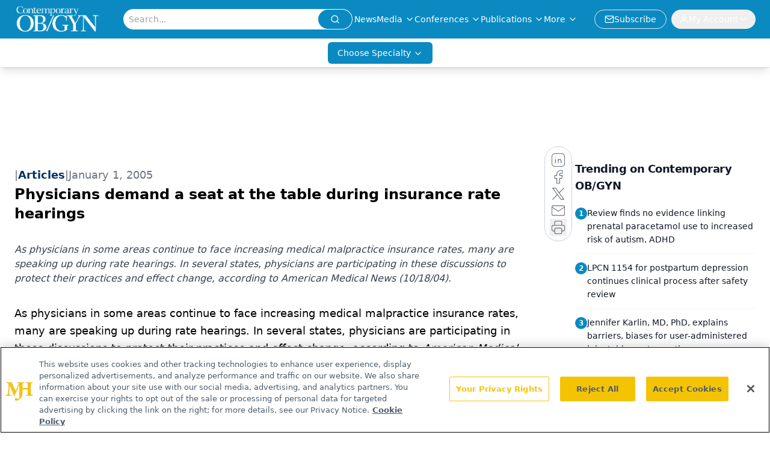

--- FILE ---
content_type: text/html; charset=utf-8
request_url: https://www.google.com/recaptcha/api2/aframe
body_size: 184
content:
<!DOCTYPE HTML><html><head><meta http-equiv="content-type" content="text/html; charset=UTF-8"></head><body><script nonce="eAhkSAqaDwM_RE4oBSHHYw">/** Anti-fraud and anti-abuse applications only. See google.com/recaptcha */ try{var clients={'sodar':'https://pagead2.googlesyndication.com/pagead/sodar?'};window.addEventListener("message",function(a){try{if(a.source===window.parent){var b=JSON.parse(a.data);var c=clients[b['id']];if(c){var d=document.createElement('img');d.src=c+b['params']+'&rc='+(localStorage.getItem("rc::a")?sessionStorage.getItem("rc::b"):"");window.document.body.appendChild(d);sessionStorage.setItem("rc::e",parseInt(sessionStorage.getItem("rc::e")||0)+1);localStorage.setItem("rc::h",'1768829591729');}}}catch(b){}});window.parent.postMessage("_grecaptcha_ready", "*");}catch(b){}</script></body></html>

--- FILE ---
content_type: text/css; charset=utf-8
request_url: https://www.contemporaryobgyn.net/_astro/_slug_.DoNd_go1.css
body_size: 18920
content:
*,:before,:after{--tw-border-spacing-x: 0;--tw-border-spacing-y: 0;--tw-translate-x: 0;--tw-translate-y: 0;--tw-rotate: 0;--tw-skew-x: 0;--tw-skew-y: 0;--tw-scale-x: 1;--tw-scale-y: 1;--tw-pan-x: ;--tw-pan-y: ;--tw-pinch-zoom: ;--tw-scroll-snap-strictness: proximity;--tw-gradient-from-position: ;--tw-gradient-via-position: ;--tw-gradient-to-position: ;--tw-ordinal: ;--tw-slashed-zero: ;--tw-numeric-figure: ;--tw-numeric-spacing: ;--tw-numeric-fraction: ;--tw-ring-inset: ;--tw-ring-offset-width: 0px;--tw-ring-offset-color: #fff;--tw-ring-color: rgb(59 130 246 / .5);--tw-ring-offset-shadow: 0 0 #0000;--tw-ring-shadow: 0 0 #0000;--tw-shadow: 0 0 #0000;--tw-shadow-colored: 0 0 #0000;--tw-blur: ;--tw-brightness: ;--tw-contrast: ;--tw-grayscale: ;--tw-hue-rotate: ;--tw-invert: ;--tw-saturate: ;--tw-sepia: ;--tw-drop-shadow: ;--tw-backdrop-blur: ;--tw-backdrop-brightness: ;--tw-backdrop-contrast: ;--tw-backdrop-grayscale: ;--tw-backdrop-hue-rotate: ;--tw-backdrop-invert: ;--tw-backdrop-opacity: ;--tw-backdrop-saturate: ;--tw-backdrop-sepia: ;--tw-contain-size: ;--tw-contain-layout: ;--tw-contain-paint: ;--tw-contain-style: }::backdrop{--tw-border-spacing-x: 0;--tw-border-spacing-y: 0;--tw-translate-x: 0;--tw-translate-y: 0;--tw-rotate: 0;--tw-skew-x: 0;--tw-skew-y: 0;--tw-scale-x: 1;--tw-scale-y: 1;--tw-pan-x: ;--tw-pan-y: ;--tw-pinch-zoom: ;--tw-scroll-snap-strictness: proximity;--tw-gradient-from-position: ;--tw-gradient-via-position: ;--tw-gradient-to-position: ;--tw-ordinal: ;--tw-slashed-zero: ;--tw-numeric-figure: ;--tw-numeric-spacing: ;--tw-numeric-fraction: ;--tw-ring-inset: ;--tw-ring-offset-width: 0px;--tw-ring-offset-color: #fff;--tw-ring-color: rgb(59 130 246 / .5);--tw-ring-offset-shadow: 0 0 #0000;--tw-ring-shadow: 0 0 #0000;--tw-shadow: 0 0 #0000;--tw-shadow-colored: 0 0 #0000;--tw-blur: ;--tw-brightness: ;--tw-contrast: ;--tw-grayscale: ;--tw-hue-rotate: ;--tw-invert: ;--tw-saturate: ;--tw-sepia: ;--tw-drop-shadow: ;--tw-backdrop-blur: ;--tw-backdrop-brightness: ;--tw-backdrop-contrast: ;--tw-backdrop-grayscale: ;--tw-backdrop-hue-rotate: ;--tw-backdrop-invert: ;--tw-backdrop-opacity: ;--tw-backdrop-saturate: ;--tw-backdrop-sepia: ;--tw-contain-size: ;--tw-contain-layout: ;--tw-contain-paint: ;--tw-contain-style: }*,:before,:after{box-sizing:border-box;border-width:0;border-style:solid;border-color:#e5e7eb}:before,:after{--tw-content: ""}html,:host{line-height:1.5;-webkit-text-size-adjust:100%;-moz-tab-size:4;-o-tab-size:4;tab-size:4;font-family:ui-sans-serif,system-ui,sans-serif,"Apple Color Emoji","Segoe UI Emoji",Segoe UI Symbol,"Noto Color Emoji";font-feature-settings:normal;font-variation-settings:normal;-webkit-tap-highlight-color:transparent}body{margin:0;line-height:inherit}hr{height:0;color:inherit;border-top-width:1px}abbr:where([title]){-webkit-text-decoration:underline dotted;text-decoration:underline dotted}h1,h2,h3,h4,h5,h6{font-size:inherit;font-weight:inherit}a{color:inherit;text-decoration:inherit}b,strong{font-weight:bolder}code,kbd,samp,pre{font-family:ui-monospace,SFMono-Regular,Menlo,Monaco,Consolas,Liberation Mono,Courier New,monospace;font-feature-settings:normal;font-variation-settings:normal;font-size:1em}small{font-size:80%}sub,sup{font-size:75%;line-height:0;position:relative;vertical-align:baseline}sub{bottom:-.25em}sup{top:-.5em}table{text-indent:0;border-color:inherit;border-collapse:collapse}button,input,optgroup,select,textarea{font-family:inherit;font-feature-settings:inherit;font-variation-settings:inherit;font-size:100%;font-weight:inherit;line-height:inherit;letter-spacing:inherit;color:inherit;margin:0;padding:0}button,select{text-transform:none}button,input:where([type=button]),input:where([type=reset]),input:where([type=submit]){-webkit-appearance:button;background-color:transparent;background-image:none}:-moz-focusring{outline:auto}:-moz-ui-invalid{box-shadow:none}progress{vertical-align:baseline}::-webkit-inner-spin-button,::-webkit-outer-spin-button{height:auto}[type=search]{-webkit-appearance:textfield;outline-offset:-2px}::-webkit-search-decoration{-webkit-appearance:none}::-webkit-file-upload-button{-webkit-appearance:button;font:inherit}summary{display:list-item}blockquote,dl,dd,h1,h2,h3,h4,h5,h6,hr,figure,p,pre{margin:0}fieldset{margin:0;padding:0}legend{padding:0}ol,ul,menu{list-style:none;margin:0;padding:0}dialog{padding:0}textarea{resize:vertical}input::-moz-placeholder,textarea::-moz-placeholder{opacity:1;color:#9ca3af}input::placeholder,textarea::placeholder{opacity:1;color:#9ca3af}button,[role=button]{cursor:pointer}:disabled{cursor:default}img,svg,video,canvas,audio,iframe,embed,object{display:block;vertical-align:middle}img,video{max-width:100%;height:auto}[hidden]:where(:not([hidden=until-found])){display:none}.\!container{width:100%!important}.container{width:100%}@media (min-width: 576px){.\!container{max-width:576px!important}.container{max-width:576px}}@media (min-width: 768px){.\!container{max-width:768px!important}.container{max-width:768px}}@media (min-width: 992px){.\!container{max-width:992px!important}.container{max-width:992px}}@media (min-width: 1200px){.\!container{max-width:1200px!important}.container{max-width:1200px}}@media (min-width: 1400px){.\!container{max-width:1400px!important}.container{max-width:1400px}}.sr-only{position:absolute;width:1px;height:1px;padding:0;margin:-1px;overflow:hidden;clip:rect(0,0,0,0);white-space:nowrap;border-width:0}.pointer-events-none{pointer-events:none}.\!visible{visibility:visible!important}.visible{visibility:visible}.invisible{visibility:hidden}.fixed{position:fixed}.absolute{position:absolute}.relative{position:relative}.sticky{position:sticky}.-inset-\[250px\]{inset:-250px}.inset-0{inset:0}.inset-2{inset:.5rem}.inset-x-0{left:0;right:0}.-bottom-1{bottom:-.25rem}.-bottom-12{bottom:-3rem}.-bottom-20{bottom:-5rem}.-left-20{left:-5rem}.-left-3{left:-.75rem}.-left-96{left:-24rem}.-right-0\.5{right:-.125rem}.-right-1{right:-.25rem}.-right-1\.5{right:-.375rem}.-right-20{right:-5rem}.-right-3{right:-.75rem}.-right-4{right:-1rem}.-top-0\.5{top:-.125rem}.-top-1{top:-.25rem}.-top-10{top:-2.5rem}.-top-12{top:-3rem}.-top-20{top:-5rem}.-top-3{top:-.75rem}.-top-32{top:-8rem}.bottom-0{bottom:0}.bottom-1{bottom:.25rem}.bottom-12{bottom:3rem}.bottom-16{bottom:4rem}.bottom-2{bottom:.5rem}.bottom-4{bottom:1rem}.bottom-8{bottom:2rem}.bottom-\[-3\%\]{bottom:-3%}.bottom-full{bottom:100%}.left-0{left:0}.left-1\/2{left:50%}.left-16{left:4rem}.left-2{left:.5rem}.left-2\/4{left:50%}.left-3{left:.75rem}.left-4{left:1rem}.left-6{left:1.5rem}.left-8{left:2rem}.left-\[-2rem\]{left:-2rem}.left-\[46\%\]{left:46%}.left-\[50\%\]{left:50%}.right-0{right:0}.right-0\.5{right:.125rem}.right-1{right:.25rem}.right-1\/2{right:50%}.right-2{right:.5rem}.right-3{right:.75rem}.right-4{right:1rem}.right-5{right:1.25rem}.right-6{right:1.5rem}.right-\[-22px\]{right:-22px}.right-\[-2rem\]{right:-2rem}.right-\[130px\]{right:130px}.right-full{right:100%}.top-0{top:0}.top-1{top:.25rem}.top-1\/2{top:50%}.top-1\/3{top:33.333333%}.top-12{top:3rem}.top-16{top:4rem}.top-2{top:.5rem}.top-2\/3{top:66.666667%}.top-24{top:6rem}.top-28{top:7rem}.top-3{top:.75rem}.top-3\.5{top:.875rem}.top-32{top:8rem}.top-4{top:1rem}.top-8{top:2rem}.top-\[-100\%\]{top:-100%}.top-\[-7\%\]{top:-7%}.top-\[107px\]{top:107px}.top-\[10px\]{top:10px}.top-\[15\%\]{top:15%}.top-\[1px\]{top:1px}.top-\[45\%\]{top:45%}.top-\[50\%\]{top:50%}.top-\[60\%\]{top:60%}.top-\[75px\]{top:75px}.top-full{top:100%}.\!z-50{z-index:50!important}.-z-10{z-index:-10}.z-0{z-index:0}.z-10{z-index:10}.z-20{z-index:20}.z-30{z-index:30}.z-40{z-index:40}.z-50{z-index:50}.z-\[-1\]{z-index:-1}.z-\[0\]{z-index:0}.z-\[100000\]{z-index:100000}.z-\[10000\]{z-index:10000}.z-\[1000\]{z-index:1000}.z-\[100\]{z-index:100}.z-\[101\]{z-index:101}.z-\[1\]{z-index:1}.z-\[2\]{z-index:2}.z-\[3000000\]{z-index:3000000}.z-\[50\]{z-index:50}.z-\[90\]{z-index:90}.z-\[99380120\]{z-index:99380120}.z-\[99380200\]{z-index:99380200}.z-\[9997\]{z-index:9997}.z-\[9998\]{z-index:9998}.z-\[999999999\]{z-index:999999999}.z-\[99999999\]{z-index:99999999}.z-\[9999999\]{z-index:9999999}.z-\[99999\]{z-index:99999}.z-\[9999\]{z-index:9999}.z-\[999\]{z-index:999}.z-\[99\]{z-index:99}.order-1{order:1}.order-2{order:2}.order-3{order:3}.order-first{order:-9999}.col-span-12{grid-column:span 12 / span 12}.col-span-4{grid-column:span 4 / span 4}.col-span-5{grid-column:span 5 / span 5}.col-span-6{grid-column:span 6 / span 6}.col-span-7{grid-column:span 7 / span 7}.float-right{float:right}.float-left{float:left}.float-none{float:none}.clear-both{clear:both}.\!m-0{margin:0!important}.-m-8{margin:-2rem}.m-0{margin:0}.m-1{margin:.25rem}.m-3{margin:.75rem}.m-4{margin:1rem}.m-auto{margin:auto}.-mx-1{margin-left:-.25rem;margin-right:-.25rem}.-mx-2{margin-left:-.5rem;margin-right:-.5rem}.-mx-4{margin-left:-1rem;margin-right:-1rem}.-my-4{margin-top:-1rem;margin-bottom:-1rem}.mx-1{margin-left:.25rem;margin-right:.25rem}.mx-10{margin-left:2.5rem;margin-right:2.5rem}.mx-2{margin-left:.5rem;margin-right:.5rem}.mx-3{margin-left:.75rem;margin-right:.75rem}.mx-4{margin-left:1rem;margin-right:1rem}.mx-5{margin-left:1.25rem;margin-right:1.25rem}.mx-auto{margin-left:auto;margin-right:auto}.my-0{margin-top:0;margin-bottom:0}.my-1{margin-top:.25rem;margin-bottom:.25rem}.my-12{margin-top:3rem;margin-bottom:3rem}.my-14{margin-top:3.5rem;margin-bottom:3.5rem}.my-2{margin-top:.5rem;margin-bottom:.5rem}.my-3{margin-top:.75rem;margin-bottom:.75rem}.my-4{margin-top:1rem;margin-bottom:1rem}.my-5{margin-top:1.25rem;margin-bottom:1.25rem}.my-6{margin-top:1.5rem;margin-bottom:1.5rem}.my-7{margin-top:1.75rem;margin-bottom:1.75rem}.my-8{margin-top:2rem;margin-bottom:2rem}.my-\[1px\]{margin-top:1px;margin-bottom:1px}.\!-mr-8{margin-right:-2rem!important}.\!ml-0{margin-left:0!important}.\!ml-4{margin-left:1rem!important}.-mb-1{margin-bottom:-.25rem}.-mb-12{margin-bottom:-3rem}.-mb-16{margin-bottom:-4rem}.-mb-2{margin-bottom:-.5rem}.-mb-4{margin-bottom:-1rem}.-mb-6{margin-bottom:-1.5rem}.-mb-8{margin-bottom:-2rem}.-ml-1{margin-left:-.25rem}.-ml-4{margin-left:-1rem}.-mt-1{margin-top:-.25rem}.-mt-12{margin-top:-3rem}.-mt-4{margin-top:-1rem}.-mt-5{margin-top:-1.25rem}.-mt-6{margin-top:-1.5rem}.-mt-\[2rem\]{margin-top:-2rem}.mb-0{margin-bottom:0}.mb-1{margin-bottom:.25rem}.mb-10{margin-bottom:2.5rem}.mb-12{margin-bottom:3rem}.mb-16{margin-bottom:4rem}.mb-2{margin-bottom:.5rem}.mb-2\.5{margin-bottom:.625rem}.mb-20{margin-bottom:5rem}.mb-3{margin-bottom:.75rem}.mb-4{margin-bottom:1rem}.mb-5{margin-bottom:1.25rem}.mb-6{margin-bottom:1.5rem}.mb-8,.mb-\[2rem\]{margin-bottom:2rem}.mb-\[90px\]{margin-bottom:90px}.ml-0\.5{margin-left:.125rem}.ml-1{margin-left:.25rem}.ml-16{margin-left:4rem}.ml-2{margin-left:.5rem}.ml-2\.5{margin-left:.625rem}.ml-3{margin-left:.75rem}.ml-4{margin-left:1rem}.ml-8{margin-left:2rem}.ml-\[2px\]{margin-left:2px}.ml-\[45\%\]{margin-left:45%}.ml-auto{margin-left:auto}.mr-0{margin-right:0}.mr-1{margin-right:.25rem}.mr-2{margin-right:.5rem}.mr-3{margin-right:.75rem}.mr-4{margin-right:1rem}.mr-6{margin-right:1.5rem}.mr-8{margin-right:2rem}.mr-\[10\%\]{margin-right:10%}.mr-auto{margin-right:auto}.mt-0{margin-top:0}.mt-0\.5{margin-top:.125rem}.mt-1{margin-top:.25rem}.mt-1\.5{margin-top:.375rem}.mt-10{margin-top:2.5rem}.mt-11{margin-top:2.75rem}.mt-12{margin-top:3rem}.mt-2{margin-top:.5rem}.mt-3{margin-top:.75rem}.mt-4{margin-top:1rem}.mt-5{margin-top:1.25rem}.mt-6{margin-top:1.5rem}.mt-8{margin-top:2rem}.mt-9{margin-top:2.25rem}.mt-\[26px\]{margin-top:26px}.mt-\[4\.25rem\]{margin-top:4.25rem}.mt-auto{margin-top:auto}.box-border{box-sizing:border-box}.line-clamp-1{overflow:hidden;display:-webkit-box;-webkit-box-orient:vertical;-webkit-line-clamp:1}.line-clamp-2{overflow:hidden;display:-webkit-box;-webkit-box-orient:vertical;-webkit-line-clamp:2}.line-clamp-3{overflow:hidden;display:-webkit-box;-webkit-box-orient:vertical;-webkit-line-clamp:3}.line-clamp-5{overflow:hidden;display:-webkit-box;-webkit-box-orient:vertical;-webkit-line-clamp:5}.line-clamp-6{overflow:hidden;display:-webkit-box;-webkit-box-orient:vertical;-webkit-line-clamp:6}.\!block{display:block!important}.block{display:block}.inline-block{display:inline-block}.inline{display:inline}.flex{display:flex}.inline-flex{display:inline-flex}.table{display:table}.grid{display:grid}.hidden{display:none}.\!aspect-video{aspect-ratio:16 / 9!important}.aspect-\[3\/4\]{aspect-ratio:3/4}.aspect-\[4\/3\]{aspect-ratio:4/3}.aspect-video{aspect-ratio:16 / 9}.size-4{width:1rem;height:1rem}.\!h-5{height:1.25rem!important}.\!h-full{height:100%!important}.h-0{height:0px}.h-0\.5{height:.125rem}.h-1{height:.25rem}.h-1\.5{height:.375rem}.h-10{height:2.5rem}.h-11{height:2.75rem}.h-12{height:3rem}.h-14{height:3.5rem}.h-16{height:4rem}.h-2{height:.5rem}.h-2\.5{height:.625rem}.h-20{height:5rem}.h-24{height:6rem}.h-3{height:.75rem}.h-3\.5{height:.875rem}.h-32{height:8rem}.h-36{height:9rem}.h-4{height:1rem}.h-40{height:10rem}.h-48{height:12rem}.h-5{height:1.25rem}.h-6{height:1.5rem}.h-64{height:16rem}.h-7{height:1.75rem}.h-8{height:2rem}.h-9{height:2.25rem}.h-\[0\.025rem\]{height:.025rem}.h-\[100\%\]{height:100%}.h-\[1120px\]{height:1120px}.h-\[170px\]{height:170px}.h-\[1px\]{height:1px}.h-\[200px\]{height:200px}.h-\[24px\]{height:24px}.h-\[250px\]{height:250px}.h-\[260px\]{height:260px}.h-\[2px\]{height:2px}.h-\[300px\]{height:300px}.h-\[30px\]{height:30px}.h-\[31px\]{height:31px}.h-\[32px\]{height:32px}.h-\[400px\]{height:400px}.h-\[40px\]{height:40px}.h-\[442px\]{height:442px}.h-\[44px\]{height:44px}.h-\[45px\]{height:45px}.h-\[48px\]{height:48px}.h-\[50px\]{height:50px}.h-\[60px\]{height:60px}.h-\[85vh\]{height:85vh}.h-\[calc\(100vh-30px\)\]{height:calc(100vh - 30px)}.h-\[var\(--radix-navigation-menu-viewport-height\)\]{height:var(--radix-navigation-menu-viewport-height)}.h-\[var\(--radix-select-trigger-height\)\]{height:var(--radix-select-trigger-height)}.h-auto{height:auto}.h-fit{height:-moz-fit-content;height:fit-content}.h-full{height:100%}.h-px{height:1px}.h-screen{height:100vh}.h-svh{height:100svh}.max-h-0{max-height:0px}.max-h-12{max-height:3rem}.max-h-20{max-height:5rem}.max-h-28{max-height:7rem}.max-h-48{max-height:12rem}.max-h-96{max-height:24rem}.max-h-\[0\%\]{max-height:0%}.max-h-\[1000px\]{max-height:1000px}.max-h-\[100dvh\]{max-height:100dvh}.max-h-\[255px\]{max-height:255px}.max-h-\[280px\]{max-height:280px}.max-h-\[370px\]{max-height:370px}.max-h-\[450px\]{max-height:450px}.max-h-\[460px\]{max-height:460px}.max-h-\[500px\]{max-height:500px}.max-h-\[600px\]{max-height:600px}.max-h-\[75vh\]{max-height:75vh}.max-h-\[80vh\]{max-height:80vh}.max-h-\[85vh\]{max-height:85vh}.max-h-\[90vh\]{max-height:90vh}.max-h-\[calc\(100vh-140px\)\]{max-height:calc(100vh - 140px)}.max-h-\[calc\(100vh-30px\)\]{max-height:calc(100vh - 30px)}.max-h-\[calc\(25vh-36px\)\]{max-height:calc(25vh - 36px)}.max-h-full{max-height:100%}.max-h-screen{max-height:100vh}.min-h-20{min-height:5rem}.min-h-72{min-height:18rem}.min-h-96{min-height:24rem}.min-h-\[100dvh\]{min-height:100dvh}.min-h-\[100px\]{min-height:100px}.min-h-\[14rem\]{min-height:14rem}.min-h-\[1em\]{min-height:1em}.min-h-\[325px\]{min-height:325px}.min-h-\[400px\]{min-height:400px}.min-h-\[500px\]{min-height:500px}.min-h-\[50px\]{min-height:50px}.min-h-\[50vh\]{min-height:50vh}.min-h-\[54px\]{min-height:54px}.min-h-\[70px\]{min-height:70px}.min-h-\[90px\]{min-height:90px}.min-h-\[calc\(100vh-82px\)\]{min-height:calc(100vh - 82px)}.min-h-fit{min-height:-moz-fit-content;min-height:fit-content}.min-h-screen{min-height:100vh}.\!w-5{width:1.25rem!important}.\!w-\[300px\]{width:300px!important}.\!w-full{width:100%!important}.w-0{width:0px}.w-1{width:.25rem}.w-1\.5{width:.375rem}.w-1\/2{width:50%}.w-1\/3{width:33.333333%}.w-1\/4{width:25%}.w-10{width:2.5rem}.w-10\/12{width:83.333333%}.w-11{width:2.75rem}.w-12{width:3rem}.w-14{width:3.5rem}.w-16{width:4rem}.w-2{width:.5rem}.w-2\.5{width:.625rem}.w-2\/12{width:16.666667%}.w-2\/3{width:66.666667%}.w-2\/6{width:33.333333%}.w-20{width:5rem}.w-24{width:6rem}.w-28{width:7rem}.w-3{width:.75rem}.w-3\.5{width:.875rem}.w-32{width:8rem}.w-36{width:9rem}.w-4{width:1rem}.w-4\/6{width:66.666667%}.w-40{width:10rem}.w-48{width:12rem}.w-5{width:1.25rem}.w-56{width:14rem}.w-6{width:1.5rem}.w-64{width:16rem}.w-7{width:1.75rem}.w-72{width:18rem}.w-8{width:2rem}.w-80{width:20rem}.w-9{width:2.25rem}.w-96{width:24rem}.w-\[100\%\]{width:100%}.w-\[109px\]{width:109px}.w-\[1290px\]{width:1290px}.w-\[143px\]{width:143px}.w-\[150px\]{width:150px}.w-\[160px\]{width:160px}.w-\[1px\]{width:1px}.w-\[200\%\]{width:200%}.w-\[200px\]{width:200px}.w-\[205px\]{width:205px}.w-\[251px\]{width:251px}.w-\[280px\]{width:280px}.w-\[2px\]{width:2px}.w-\[300px\]{width:300px}.w-\[32\%\]{width:32%}.w-\[35\%\]{width:35%}.w-\[360px\]{width:360px}.w-\[38\%\]{width:38%}.w-\[5\%\]{width:5%}.w-\[50\%\]{width:50%}.w-\[50px\]{width:50px}.w-\[65\%\]{width:65%}.w-\[728px\]{width:728px}.w-\[76px\]{width:76px}.w-\[8rem\]{width:8rem}.w-\[90\%\]{width:90%}.w-\[95\%\]{width:95%}.w-\[calc\(100\%-664px\)\]{width:calc(100% - 664px)}.w-auto{width:auto}.w-fit{width:-moz-fit-content;width:fit-content}.w-full{width:100%}.w-max{width:-moz-max-content;width:max-content}.w-px{width:1px}.w-screen{width:100vw}.min-w-0{min-width:0px}.min-w-16{min-width:4rem}.min-w-\[20px\]{min-width:20px}.min-w-\[250px\]{min-width:250px}.min-w-\[300px\]{min-width:300px}.min-w-\[500px\]{min-width:500px}.min-w-\[60\%\]{min-width:60%}.min-w-\[8rem\]{min-width:8rem}.min-w-\[var\(--radix-select-trigger-width\)\]{min-width:var(--radix-select-trigger-width)}.min-w-full{min-width:100%}.max-w-3xl{max-width:48rem}.max-w-40{max-width:10rem}.max-w-44{max-width:11rem}.max-w-48{max-width:12rem}.max-w-52{max-width:13rem}.max-w-64{max-width:16rem}.max-w-6xl{max-width:72rem}.max-w-72{max-width:18rem}.max-w-7xl{max-width:80rem}.max-w-80{max-width:20rem}.max-w-96{max-width:24rem}.max-w-\[0\%\]{max-width:0%}.max-w-\[100vw\]{max-width:100vw}.max-w-\[10rem\]{max-width:10rem}.max-w-\[1291px\]{max-width:1291px}.max-w-\[1380px\]{max-width:1380px}.max-w-\[1480px\]{max-width:1480px}.max-w-\[1600px\]{max-width:1600px}.max-w-\[200px\]{max-width:200px}.max-w-\[20px\]{max-width:20px}.max-w-\[250px\]{max-width:250px}.max-w-\[260px\]{max-width:260px}.max-w-\[300px\]{max-width:300px}.max-w-\[320px\]{max-width:320px}.max-w-\[350px\]{max-width:350px}.max-w-\[480px\]{max-width:480px}.max-w-\[75\%\]{max-width:75%}.max-w-\[85vw\]{max-width:85vw}.max-w-\[95vw\],.max-w-\[calc\(95vw\)\]{max-width:95vw}.max-w-fit{max-width:-moz-fit-content;max-width:fit-content}.max-w-full{max-width:100%}.max-w-lg{max-width:32rem}.max-w-max{max-width:-moz-max-content;max-width:max-content}.max-w-md{max-width:28rem}.max-w-none{max-width:none}.max-w-screen-lg{max-width:1200px}.max-w-screen-md{max-width:992px}.max-w-screen-xs{max-width:576px}.max-w-xs{max-width:20rem}.flex-1{flex:1 1 0%}.flex-\[0_0_100\%\]{flex:0 0 100%}.flex-\[0_0_16rem\]{flex:0 0 16rem}.flex-\[0_0_18rem\]{flex:0 0 18rem}.flex-\[0_0_21rem\]{flex:0 0 21rem}.flex-\[0_0_22rem\]{flex:0 0 22rem}.flex-auto{flex:1 1 auto}.flex-none{flex:none}.flex-shrink-0,.shrink-0{flex-shrink:0}.flex-grow{flex-grow:1}.grow-0{flex-grow:0}.basis-64{flex-basis:16rem}.basis-72{flex-basis:18rem}.basis-full{flex-basis:100%}.border-collapse{border-collapse:collapse}.origin-right{transform-origin:right}.-translate-x-1\/2{--tw-translate-x: -50%;transform:translate(var(--tw-translate-x),var(--tw-translate-y)) rotate(var(--tw-rotate)) skew(var(--tw-skew-x)) skewY(var(--tw-skew-y)) scaleX(var(--tw-scale-x)) scaleY(var(--tw-scale-y))}.-translate-x-2\/3{--tw-translate-x: -66.666667%;transform:translate(var(--tw-translate-x),var(--tw-translate-y)) rotate(var(--tw-rotate)) skew(var(--tw-skew-x)) skewY(var(--tw-skew-y)) scaleX(var(--tw-scale-x)) scaleY(var(--tw-scale-y))}.-translate-x-2\/4{--tw-translate-x: -50%;transform:translate(var(--tw-translate-x),var(--tw-translate-y)) rotate(var(--tw-rotate)) skew(var(--tw-skew-x)) skewY(var(--tw-skew-y)) scaleX(var(--tw-scale-x)) scaleY(var(--tw-scale-y))}.-translate-x-full{--tw-translate-x: -100%;transform:translate(var(--tw-translate-x),var(--tw-translate-y)) rotate(var(--tw-rotate)) skew(var(--tw-skew-x)) skewY(var(--tw-skew-y)) scaleX(var(--tw-scale-x)) scaleY(var(--tw-scale-y))}.-translate-y-1\/2{--tw-translate-y: -50%;transform:translate(var(--tw-translate-x),var(--tw-translate-y)) rotate(var(--tw-rotate)) skew(var(--tw-skew-x)) skewY(var(--tw-skew-y)) scaleX(var(--tw-scale-x)) scaleY(var(--tw-scale-y))}.-translate-y-\[100\%\]{--tw-translate-y: -100%;transform:translate(var(--tw-translate-x),var(--tw-translate-y)) rotate(var(--tw-rotate)) skew(var(--tw-skew-x)) skewY(var(--tw-skew-y)) scaleX(var(--tw-scale-x)) scaleY(var(--tw-scale-y))}.-translate-y-\[55\%\]{--tw-translate-y: -55%;transform:translate(var(--tw-translate-x),var(--tw-translate-y)) rotate(var(--tw-rotate)) skew(var(--tw-skew-x)) skewY(var(--tw-skew-y)) scaleX(var(--tw-scale-x)) scaleY(var(--tw-scale-y))}.translate-x-0{--tw-translate-x: 0px;transform:translate(var(--tw-translate-x),var(--tw-translate-y)) rotate(var(--tw-rotate)) skew(var(--tw-skew-x)) skewY(var(--tw-skew-y)) scaleX(var(--tw-scale-x)) scaleY(var(--tw-scale-y))}.translate-x-1\/2{--tw-translate-x: 50%;transform:translate(var(--tw-translate-x),var(--tw-translate-y)) rotate(var(--tw-rotate)) skew(var(--tw-skew-x)) skewY(var(--tw-skew-y)) scaleX(var(--tw-scale-x)) scaleY(var(--tw-scale-y))}.translate-x-\[-50\%\]{--tw-translate-x: -50%;transform:translate(var(--tw-translate-x),var(--tw-translate-y)) rotate(var(--tw-rotate)) skew(var(--tw-skew-x)) skewY(var(--tw-skew-y)) scaleX(var(--tw-scale-x)) scaleY(var(--tw-scale-y))}.translate-x-\[0\%\]{--tw-translate-x: 0%;transform:translate(var(--tw-translate-x),var(--tw-translate-y)) rotate(var(--tw-rotate)) skew(var(--tw-skew-x)) skewY(var(--tw-skew-y)) scaleX(var(--tw-scale-x)) scaleY(var(--tw-scale-y))}.translate-x-full{--tw-translate-x: 100%;transform:translate(var(--tw-translate-x),var(--tw-translate-y)) rotate(var(--tw-rotate)) skew(var(--tw-skew-x)) skewY(var(--tw-skew-y)) scaleX(var(--tw-scale-x)) scaleY(var(--tw-scale-y))}.translate-y-\[-50\%\]{--tw-translate-y: -50%;transform:translate(var(--tw-translate-x),var(--tw-translate-y)) rotate(var(--tw-rotate)) skew(var(--tw-skew-x)) skewY(var(--tw-skew-y)) scaleX(var(--tw-scale-x)) scaleY(var(--tw-scale-y))}.rotate-0{--tw-rotate: 0deg;transform:translate(var(--tw-translate-x),var(--tw-translate-y)) rotate(var(--tw-rotate)) skew(var(--tw-skew-x)) skewY(var(--tw-skew-y)) scaleX(var(--tw-scale-x)) scaleY(var(--tw-scale-y))}.rotate-180{--tw-rotate: 180deg;transform:translate(var(--tw-translate-x),var(--tw-translate-y)) rotate(var(--tw-rotate)) skew(var(--tw-skew-x)) skewY(var(--tw-skew-y)) scaleX(var(--tw-scale-x)) scaleY(var(--tw-scale-y))}.rotate-45{--tw-rotate: 45deg;transform:translate(var(--tw-translate-x),var(--tw-translate-y)) rotate(var(--tw-rotate)) skew(var(--tw-skew-x)) skewY(var(--tw-skew-y)) scaleX(var(--tw-scale-x)) scaleY(var(--tw-scale-y))}.rotate-90{--tw-rotate: 90deg;transform:translate(var(--tw-translate-x),var(--tw-translate-y)) rotate(var(--tw-rotate)) skew(var(--tw-skew-x)) skewY(var(--tw-skew-y)) scaleX(var(--tw-scale-x)) scaleY(var(--tw-scale-y))}.transform{transform:translate(var(--tw-translate-x),var(--tw-translate-y)) rotate(var(--tw-rotate)) skew(var(--tw-skew-x)) skewY(var(--tw-skew-y)) scaleX(var(--tw-scale-x)) scaleY(var(--tw-scale-y))}.animate-\[scrollIn\]{animation:scrollIn}.animate-fadeDownScale{animation:fadeDownScale .2s ease-out}.animate-pulse{animation:pulse 2s cubic-bezier(.4,0,.6,1) infinite}.animate-spin{animation:spin 1s linear infinite}.cursor-auto{cursor:auto}.cursor-default{cursor:default}.cursor-grab{cursor:grab}.cursor-help{cursor:help}.cursor-not-allowed{cursor:not-allowed}.cursor-pointer{cursor:pointer}.select-none{-webkit-user-select:none;-moz-user-select:none;user-select:none}.resize{resize:both}.list-\[circle\]{list-style-type:circle}.list-decimal{list-style-type:decimal}.list-disc{list-style-type:disc}.list-none{list-style-type:none}.appearance-none{-webkit-appearance:none;-moz-appearance:none;appearance:none}.columns-1{-moz-columns:1;columns:1}.break-inside-avoid{-moz-column-break-inside:avoid;break-inside:avoid}.grid-flow-row{grid-auto-flow:row}.auto-rows-fr{grid-auto-rows:minmax(0,1fr)}.grid-cols-1{grid-template-columns:repeat(1,minmax(0,1fr))}.grid-cols-12{grid-template-columns:repeat(12,minmax(0,1fr))}.grid-cols-2{grid-template-columns:repeat(2,minmax(0,1fr))}.grid-cols-3{grid-template-columns:repeat(3,minmax(0,1fr))}.grid-cols-4{grid-template-columns:repeat(4,minmax(0,1fr))}.grid-cols-\[repeat\(auto-fit\,minmax\(260px\,1fr\)\)\]{grid-template-columns:repeat(auto-fit,minmax(260px,1fr))}.grid-rows-1{grid-template-rows:repeat(1,minmax(0,1fr))}.\!flex-row{flex-direction:row!important}.flex-row{flex-direction:row}.flex-row-reverse{flex-direction:row-reverse}.flex-col{flex-direction:column}.flex-col-reverse{flex-direction:column-reverse}.flex-wrap{flex-wrap:wrap}.place-content-center{place-content:center}.place-content-start{place-content:start}.place-items-center{place-items:center}.\!content-end{align-content:flex-end!important}.\!items-start{align-items:flex-start!important}.items-start{align-items:flex-start}.items-end{align-items:flex-end}.items-center{align-items:center}.items-baseline{align-items:baseline}.items-stretch{align-items:stretch}.justify-start{justify-content:flex-start}.\!justify-end{justify-content:flex-end!important}.justify-end{justify-content:flex-end}.justify-center{justify-content:center}.justify-between{justify-content:space-between}.justify-around{justify-content:space-around}.justify-items-end{justify-items:end}.\!gap-0{gap:0px!important}.\!gap-1{gap:.25rem!important}.gap-0{gap:0px}.gap-1{gap:.25rem}.gap-1\.5{gap:.375rem}.gap-10{gap:2.5rem}.gap-12{gap:3rem}.gap-2{gap:.5rem}.gap-2\.5{gap:.625rem}.gap-3{gap:.75rem}.gap-4{gap:1rem}.gap-5{gap:1.25rem}.gap-6{gap:1.5rem}.gap-7{gap:1.75rem}.gap-8{gap:2rem}.gap-9{gap:2.25rem}.gap-x-3{-moz-column-gap:.75rem;column-gap:.75rem}.gap-x-5{-moz-column-gap:1.25rem;column-gap:1.25rem}.gap-x-\[1px\]{-moz-column-gap:1px;column-gap:1px}.gap-y-1{row-gap:.25rem}.gap-y-10{row-gap:2.5rem}.space-x-1>:not([hidden])~:not([hidden]){--tw-space-x-reverse: 0;margin-right:calc(.25rem * var(--tw-space-x-reverse));margin-left:calc(.25rem * calc(1 - var(--tw-space-x-reverse)))}.space-x-3>:not([hidden])~:not([hidden]){--tw-space-x-reverse: 0;margin-right:calc(.75rem * var(--tw-space-x-reverse));margin-left:calc(.75rem * calc(1 - var(--tw-space-x-reverse)))}.space-x-4>:not([hidden])~:not([hidden]){--tw-space-x-reverse: 0;margin-right:calc(1rem * var(--tw-space-x-reverse));margin-left:calc(1rem * calc(1 - var(--tw-space-x-reverse)))}.space-y-1>:not([hidden])~:not([hidden]){--tw-space-y-reverse: 0;margin-top:calc(.25rem * calc(1 - var(--tw-space-y-reverse)));margin-bottom:calc(.25rem * var(--tw-space-y-reverse))}.space-y-1\.5>:not([hidden])~:not([hidden]){--tw-space-y-reverse: 0;margin-top:calc(.375rem * calc(1 - var(--tw-space-y-reverse)));margin-bottom:calc(.375rem * var(--tw-space-y-reverse))}.space-y-2>:not([hidden])~:not([hidden]){--tw-space-y-reverse: 0;margin-top:calc(.5rem * calc(1 - var(--tw-space-y-reverse)));margin-bottom:calc(.5rem * var(--tw-space-y-reverse))}.space-y-3>:not([hidden])~:not([hidden]){--tw-space-y-reverse: 0;margin-top:calc(.75rem * calc(1 - var(--tw-space-y-reverse)));margin-bottom:calc(.75rem * var(--tw-space-y-reverse))}.space-y-4>:not([hidden])~:not([hidden]){--tw-space-y-reverse: 0;margin-top:calc(1rem * calc(1 - var(--tw-space-y-reverse)));margin-bottom:calc(1rem * var(--tw-space-y-reverse))}.space-y-5>:not([hidden])~:not([hidden]){--tw-space-y-reverse: 0;margin-top:calc(1.25rem * calc(1 - var(--tw-space-y-reverse)));margin-bottom:calc(1.25rem * var(--tw-space-y-reverse))}.space-y-6>:not([hidden])~:not([hidden]){--tw-space-y-reverse: 0;margin-top:calc(1.5rem * calc(1 - var(--tw-space-y-reverse)));margin-bottom:calc(1.5rem * var(--tw-space-y-reverse))}.space-y-7>:not([hidden])~:not([hidden]){--tw-space-y-reverse: 0;margin-top:calc(1.75rem * calc(1 - var(--tw-space-y-reverse)));margin-bottom:calc(1.75rem * var(--tw-space-y-reverse))}.space-y-8>:not([hidden])~:not([hidden]){--tw-space-y-reverse: 0;margin-top:calc(2rem * calc(1 - var(--tw-space-y-reverse)));margin-bottom:calc(2rem * var(--tw-space-y-reverse))}.divide-y>:not([hidden])~:not([hidden]){--tw-divide-y-reverse: 0;border-top-width:calc(.5px * calc(1 - var(--tw-divide-y-reverse)));border-bottom-width:calc(.5px * var(--tw-divide-y-reverse))}.divide-y-2>:not([hidden])~:not([hidden]){--tw-divide-y-reverse: 0;border-top-width:calc(2px * calc(1 - var(--tw-divide-y-reverse)));border-bottom-width:calc(2px * var(--tw-divide-y-reverse))}.divide-gray-100>:not([hidden])~:not([hidden]){--tw-divide-opacity: 1;border-color:rgb(243 244 246 / var(--tw-divide-opacity, 1))}.self-center{align-self:center}.self-stretch{align-self:stretch}.overflow-auto{overflow:auto}.overflow-hidden{overflow:hidden}.overflow-visible{overflow:visible}.overflow-x-auto{overflow-x:auto}.overflow-y-auto{overflow-y:auto}.overflow-x-hidden{overflow-x:hidden}.overflow-y-visible{overflow-y:visible}.overflow-y-scroll{overflow-y:scroll}.truncate{overflow:hidden;text-overflow:ellipsis;white-space:nowrap}.text-ellipsis{text-overflow:ellipsis}.hyphens-auto{hyphens:auto}.whitespace-nowrap{white-space:nowrap}.whitespace-pre{white-space:pre}.text-balance{text-wrap:balance}.text-pretty{text-wrap:pretty}.break-words{overflow-wrap:break-word}.break-all{word-break:break-all}.break-keep{word-break:keep-all}.rounded{border-radius:.25rem}.rounded-2xl{border-radius:1rem}.rounded-3xl{border-radius:1.5rem}.rounded-full{border-radius:9999px}.rounded-lg{border-radius:.5rem}.rounded-md{border-radius:.375rem}.rounded-none{border-radius:0}.rounded-sm{border-radius:.125rem}.rounded-xl{border-radius:.75rem}.rounded-b{border-bottom-right-radius:.25rem;border-bottom-left-radius:.25rem}.rounded-b-lg{border-bottom-right-radius:.5rem;border-bottom-left-radius:.5rem}.rounded-b-md{border-bottom-right-radius:.375rem;border-bottom-left-radius:.375rem}.rounded-b-none{border-bottom-right-radius:0;border-bottom-left-radius:0}.rounded-b-xl{border-bottom-right-radius:.75rem;border-bottom-left-radius:.75rem}.rounded-l{border-top-left-radius:.25rem;border-bottom-left-radius:.25rem}.rounded-r{border-top-right-radius:.25rem;border-bottom-right-radius:.25rem}.rounded-r-none{border-top-right-radius:0;border-bottom-right-radius:0}.rounded-s{border-start-start-radius:.25rem;border-end-start-radius:.25rem}.rounded-t{border-top-left-radius:.25rem;border-top-right-radius:.25rem}.rounded-t-2xl{border-top-left-radius:1rem;border-top-right-radius:1rem}.rounded-t-lg{border-top-left-radius:.5rem;border-top-right-radius:.5rem}.rounded-t-xl{border-top-left-radius:.75rem;border-top-right-radius:.75rem}.rounded-bl-lg{border-bottom-left-radius:.5rem}.rounded-bl-md{border-bottom-left-radius:.375rem}.rounded-br-lg{border-bottom-right-radius:.5rem}.rounded-br-md{border-bottom-right-radius:.375rem}.rounded-br-none{border-bottom-right-radius:0}.rounded-br-xl{border-bottom-right-radius:.75rem}.rounded-tl-md{border-top-left-radius:.375rem}.rounded-tl-none{border-top-left-radius:0}.rounded-tl-sm{border-top-left-radius:.125rem}.rounded-tr-md{border-top-right-radius:.375rem}.border{border-width:.5px}.border-0{border-width:0px}.border-1{border-width:1px}.border-2{border-width:2px}.border-4{border-width:4px}.border-\[2px\]{border-width:2px}.border-\[3px\]{border-width:3px}.border-x-2{border-left-width:2px;border-right-width:2px}.border-y{border-top-width:.5px;border-bottom-width:.5px}.border-b{border-bottom-width:.5px}.border-b-0{border-bottom-width:0px}.border-b-1{border-bottom-width:1px}.border-b-2{border-bottom-width:2px}.border-b-\[10px\]{border-bottom-width:10px}.border-l{border-left-width:.5px}.border-l-4{border-left-width:4px}.border-l-\[10px\]{border-left-width:10px}.border-r{border-right-width:.5px}.border-r-0{border-right-width:0px}.border-r-2{border-right-width:2px}.border-r-\[10px\]{border-right-width:10px}.border-t{border-top-width:.5px}.border-t-1{border-top-width:1px}.border-t-2{border-top-width:2px}.border-t-4{border-top-width:4px}.border-t-\[10px\]{border-top-width:10px}.border-solid{border-style:solid}.border-none{border-style:none}.border-\[\#1C5A7D\]{--tw-border-opacity: 1;border-color:rgb(28 90 125 / var(--tw-border-opacity, 1))}.border-\[\#E87031\]{--tw-border-opacity: 1;border-color:rgb(232 112 49 / var(--tw-border-opacity, 1))}.border-\[\#EEEEEE\]{--tw-border-opacity: 1;border-color:rgb(238 238 238 / var(--tw-border-opacity, 1))}.border-\[\#c6c6c659\]{border-color:#c6c6c659}.border-accent{border-color:hsl(var(--accent-color))}.border-black{--tw-border-opacity: 1;border-color:rgb(0 0 0 / var(--tw-border-opacity, 1))}.border-blue-400{--tw-border-opacity: 1;border-color:rgb(96 165 250 / var(--tw-border-opacity, 1))}.border-border{border-color:hsl(var(--border-color))}.border-gray-100{--tw-border-opacity: 1;border-color:rgb(243 244 246 / var(--tw-border-opacity, 1))}.border-gray-200{--tw-border-opacity: 1;border-color:rgb(229 231 235 / var(--tw-border-opacity, 1))}.border-gray-300{--tw-border-opacity: 1;border-color:rgb(209 213 219 / var(--tw-border-opacity, 1))}.border-gray-400{--tw-border-opacity: 1;border-color:rgb(156 163 175 / var(--tw-border-opacity, 1))}.border-gray-500{--tw-border-opacity: 1;border-color:rgb(107 114 128 / var(--tw-border-opacity, 1))}.border-gray-700{--tw-border-opacity: 1;border-color:rgb(55 65 81 / var(--tw-border-opacity, 1))}.border-header-primary-foreground\/30{border-color:hsl(var(--header-primary-foreground) / .3)}.border-primary{border-color:hsl(var(--primary-color))}.border-primary\/20{border-color:hsl(var(--primary-color) / .2)}.border-red-300{--tw-border-opacity: 1;border-color:rgb(252 165 165 / var(--tw-border-opacity, 1))}.border-red-400{--tw-border-opacity: 1;border-color:rgb(248 113 113 / var(--tw-border-opacity, 1))}.border-secondary{border-color:hsl(var(--secondary-color))}.border-secondary\/20{border-color:hsl(var(--secondary-color) / .2)}.border-slate-200{--tw-border-opacity: 1;border-color:rgb(226 232 240 / var(--tw-border-opacity, 1))}.border-slate-200\/60{border-color:#e2e8f099}.border-slate-300{--tw-border-opacity: 1;border-color:rgb(203 213 225 / var(--tw-border-opacity, 1))}.border-transparent{border-color:transparent}.border-white{--tw-border-opacity: 1;border-color:rgb(255 255 255 / var(--tw-border-opacity, 1))}.border-white\/20{border-color:#fff3}.border-white\/40{border-color:#fff6}.border-white\/50{border-color:#ffffff80}.border-yellow-500{--tw-border-opacity: 1;border-color:rgb(234 179 8 / var(--tw-border-opacity, 1))}.border-x-secondary{border-left-color:hsl(var(--secondary-color));border-right-color:hsl(var(--secondary-color))}.border-b-gray-100{--tw-border-opacity: 1;border-bottom-color:rgb(243 244 246 / var(--tw-border-opacity, 1))}.border-b-gray-200{--tw-border-opacity: 1;border-bottom-color:rgb(229 231 235 / var(--tw-border-opacity, 1))}.border-b-gray-300{--tw-border-opacity: 1;border-bottom-color:rgb(209 213 219 / var(--tw-border-opacity, 1))}.border-b-primary{border-bottom-color:hsl(var(--primary-color))}.border-b-primary\/20{border-bottom-color:hsl(var(--primary-color) / .2)}.border-b-secondary{border-bottom-color:hsl(var(--secondary-color))}.border-l-primary{border-left-color:hsl(var(--primary-color))}.border-l-transparent{border-left-color:transparent}.border-r-gray-200{--tw-border-opacity: 1;border-right-color:rgb(229 231 235 / var(--tw-border-opacity, 1))}.border-r-transparent{border-right-color:transparent}.border-t-gray-100{--tw-border-opacity: 1;border-top-color:rgb(243 244 246 / var(--tw-border-opacity, 1))}.border-t-gray-200{--tw-border-opacity: 1;border-top-color:rgb(229 231 235 / var(--tw-border-opacity, 1))}.border-t-secondary{border-top-color:hsl(var(--secondary-color))}.border-t-white{--tw-border-opacity: 1;border-top-color:rgb(255 255 255 / var(--tw-border-opacity, 1))}.\!bg-header-primary{background-color:hsl(var(--header-primary-color))!important}.\!bg-header-secondary{background-color:hsl(var(--header-secondary-color))!important}.\!bg-transparent{background-color:transparent!important}.bg-\[\#003767\]{--tw-bg-opacity: 1;background-color:rgb(0 55 103 / var(--tw-bg-opacity, 1))}.bg-\[\#007bfd\]{--tw-bg-opacity: 1;background-color:rgb(0 123 253 / var(--tw-bg-opacity, 1))}.bg-\[\#103951\]{--tw-bg-opacity: 1;background-color:rgb(16 57 81 / var(--tw-bg-opacity, 1))}.bg-\[\#1C5A7D\]{--tw-bg-opacity: 1;background-color:rgb(28 90 125 / var(--tw-bg-opacity, 1))}.bg-\[\#2E80E2\]{--tw-bg-opacity: 1;background-color:rgb(46 128 226 / var(--tw-bg-opacity, 1))}.bg-\[\#3C8BBE\]{--tw-bg-opacity: 1;background-color:rgb(60 139 190 / var(--tw-bg-opacity, 1))}.bg-\[\#6DA458\]{--tw-bg-opacity: 1;background-color:rgb(109 164 88 / var(--tw-bg-opacity, 1))}.bg-\[\#75C6EF\]{--tw-bg-opacity: 1;background-color:rgb(117 198 239 / var(--tw-bg-opacity, 1))}.bg-\[\#D9EEF8\]{--tw-bg-opacity: 1;background-color:rgb(217 238 248 / var(--tw-bg-opacity, 1))}.bg-\[\#EEE\]{--tw-bg-opacity: 1;background-color:rgb(238 238 238 / var(--tw-bg-opacity, 1))}.bg-\[\#EFEFEF\]{--tw-bg-opacity: 1;background-color:rgb(239 239 239 / var(--tw-bg-opacity, 1))}.bg-\[\#dcdcdc\]{--tw-bg-opacity: 1;background-color:rgb(220 220 220 / var(--tw-bg-opacity, 1))}.bg-\[\#eee\]{--tw-bg-opacity: 1;background-color:rgb(238 238 238 / var(--tw-bg-opacity, 1))}.bg-\[rgba\(0\,0\,0\,\.6\)\]{background-color:#0009}.bg-\[rgba\(0\,0\,0\,0\.7\)\]{background-color:#000000b3}.bg-accent{background-color:hsl(var(--accent-color))}.bg-background{background-color:hsl(var(--background-color))}.bg-black{--tw-bg-opacity: 1;background-color:rgb(0 0 0 / var(--tw-bg-opacity, 1))}.bg-black\/10{background-color:#0000001a}.bg-black\/40{background-color:#0006}.bg-black\/50{background-color:#00000080}.bg-black\/60{background-color:#0009}.bg-black\/70{background-color:#000000b3}.bg-black\/80{background-color:#000c}.bg-black\/90{background-color:#000000e6}.bg-blue-100{--tw-bg-opacity: 1;background-color:rgb(219 234 254 / var(--tw-bg-opacity, 1))}.bg-blue-500{--tw-bg-opacity: 1;background-color:rgb(59 130 246 / var(--tw-bg-opacity, 1))}.bg-blue-600{--tw-bg-opacity: 1;background-color:rgb(37 99 235 / var(--tw-bg-opacity, 1))}.bg-blue-700{--tw-bg-opacity: 1;background-color:rgb(29 78 216 / var(--tw-bg-opacity, 1))}.bg-border{background-color:hsl(var(--border-color))}.bg-footer-menu{background-color:hsl(var(--footer-menu-color))}.bg-footer-primary{background-color:hsl(var(--footer-primary-color))}.bg-footer-secondary{background-color:hsl(var(--footer-secondary-color))}.bg-gray-100{--tw-bg-opacity: 1;background-color:rgb(243 244 246 / var(--tw-bg-opacity, 1))}.bg-gray-100\/90{background-color:#f3f4f6e6}.bg-gray-200{--tw-bg-opacity: 1;background-color:rgb(229 231 235 / var(--tw-bg-opacity, 1))}.bg-gray-200\/90{background-color:#e5e7ebe6}.bg-gray-300{--tw-bg-opacity: 1;background-color:rgb(209 213 219 / var(--tw-bg-opacity, 1))}.bg-gray-300\/30{background-color:#d1d5db4d}.bg-gray-400{--tw-bg-opacity: 1;background-color:rgb(156 163 175 / var(--tw-bg-opacity, 1))}.bg-gray-50{--tw-bg-opacity: 1;background-color:rgb(249 250 251 / var(--tw-bg-opacity, 1))}.bg-gray-500{--tw-bg-opacity: 1;background-color:rgb(107 114 128 / var(--tw-bg-opacity, 1))}.bg-gray-600{--tw-bg-opacity: 1;background-color:rgb(75 85 99 / var(--tw-bg-opacity, 1))}.bg-gray-600\/50{background-color:#4b556380}.bg-gray-800{--tw-bg-opacity: 1;background-color:rgb(31 41 55 / var(--tw-bg-opacity, 1))}.bg-gray-800\/90{background-color:#1f2937e6}.bg-gray-900{--tw-bg-opacity: 1;background-color:rgb(17 24 39 / var(--tw-bg-opacity, 1))}.bg-gray-900\/95{background-color:#111827f2}.bg-green-500{--tw-bg-opacity: 1;background-color:rgb(34 197 94 / var(--tw-bg-opacity, 1))}.bg-green-600{--tw-bg-opacity: 1;background-color:rgb(22 163 74 / var(--tw-bg-opacity, 1))}.bg-green-700{--tw-bg-opacity: 1;background-color:rgb(21 128 61 / var(--tw-bg-opacity, 1))}.bg-green-900{--tw-bg-opacity: 1;background-color:rgb(20 83 45 / var(--tw-bg-opacity, 1))}.bg-header-primary{background-color:hsl(var(--header-primary-color))}.bg-header-secondary{background-color:hsl(var(--header-secondary-color))}.bg-header-specialty{background-color:hsl(var(--header-specialty-color))}.bg-orange-500{--tw-bg-opacity: 1;background-color:rgb(249 115 22 / var(--tw-bg-opacity, 1))}.bg-primary{background-color:hsl(var(--primary-color))}.bg-primary\/10{background-color:hsl(var(--primary-color) / .1)}.bg-primary\/20{background-color:hsl(var(--primary-color) / .2)}.bg-primary\/50{background-color:hsl(var(--primary-color) / .5)}.bg-primary\/70{background-color:hsl(var(--primary-color) / .7)}.bg-primary\/90{background-color:hsl(var(--primary-color) / .9)}.bg-primary\/95{background-color:hsl(var(--primary-color) / .95)}.bg-purple-600{--tw-bg-opacity: 1;background-color:rgb(147 51 234 / var(--tw-bg-opacity, 1))}.bg-red-100{--tw-bg-opacity: 1;background-color:rgb(254 226 226 / var(--tw-bg-opacity, 1))}.bg-red-200{--tw-bg-opacity: 1;background-color:rgb(254 202 202 / var(--tw-bg-opacity, 1))}.bg-red-300{--tw-bg-opacity: 1;background-color:rgb(252 165 165 / var(--tw-bg-opacity, 1))}.bg-red-50{--tw-bg-opacity: 1;background-color:rgb(254 242 242 / var(--tw-bg-opacity, 1))}.bg-red-50\/50{background-color:#fef2f280}.bg-red-500\/90{background-color:#ef4444e6}.bg-red-600{--tw-bg-opacity: 1;background-color:rgb(220 38 38 / var(--tw-bg-opacity, 1))}.bg-red-700{--tw-bg-opacity: 1;background-color:rgb(185 28 28 / var(--tw-bg-opacity, 1))}.bg-secondary{background-color:hsl(var(--secondary-color))}.bg-secondary\/20{background-color:hsl(var(--secondary-color) / .2)}.bg-sky-300{--tw-bg-opacity: 1;background-color:rgb(125 211 252 / var(--tw-bg-opacity, 1))}.bg-sky-500{--tw-bg-opacity: 1;background-color:rgb(14 165 233 / var(--tw-bg-opacity, 1))}.bg-slate-100{--tw-bg-opacity: 1;background-color:rgb(241 245 249 / var(--tw-bg-opacity, 1))}.bg-slate-200{--tw-bg-opacity: 1;background-color:rgb(226 232 240 / var(--tw-bg-opacity, 1))}.bg-slate-400{--tw-bg-opacity: 1;background-color:rgb(148 163 184 / var(--tw-bg-opacity, 1))}.bg-slate-50\/80{background-color:#f8fafccc}.bg-stone-100{--tw-bg-opacity: 1;background-color:rgb(245 245 244 / var(--tw-bg-opacity, 1))}.bg-transparent{background-color:transparent}.bg-white{--tw-bg-opacity: 1;background-color:rgb(255 255 255 / var(--tw-bg-opacity, 1))}.bg-white\/10{background-color:#ffffff1a}.bg-white\/20{background-color:#fff3}.bg-white\/40{background-color:#fff6}.bg-white\/50{background-color:#ffffff80}.bg-white\/70{background-color:#ffffffb3}.bg-white\/80{background-color:#fffc}.bg-white\/90{background-color:#ffffffe6}.bg-opacity-50{--tw-bg-opacity: .5}.bg-opacity-90{--tw-bg-opacity: .9}.bg-gradient-to-b{background-image:linear-gradient(to bottom,var(--tw-gradient-stops))}.bg-gradient-to-br{background-image:linear-gradient(to bottom right,var(--tw-gradient-stops))}.bg-gradient-to-r{background-image:linear-gradient(to right,var(--tw-gradient-stops))}.bg-gradient-to-t{background-image:linear-gradient(to top,var(--tw-gradient-stops))}.from-\[\#01999D\]{--tw-gradient-from: #01999D var(--tw-gradient-from-position);--tw-gradient-to: rgb(1 153 157 / 0) var(--tw-gradient-to-position);--tw-gradient-stops: var(--tw-gradient-from), var(--tw-gradient-to)}.from-\[\#1C5A7D\]{--tw-gradient-from: #1C5A7D var(--tw-gradient-from-position);--tw-gradient-to: rgb(28 90 125 / 0) var(--tw-gradient-to-position);--tw-gradient-stops: var(--tw-gradient-from), var(--tw-gradient-to)}.from-\[\#efeeee\]{--tw-gradient-from: #efeeee var(--tw-gradient-from-position);--tw-gradient-to: rgb(239 238 238 / 0) var(--tw-gradient-to-position);--tw-gradient-stops: var(--tw-gradient-from), var(--tw-gradient-to)}.from-amber-400{--tw-gradient-from: #fbbf24 var(--tw-gradient-from-position);--tw-gradient-to: rgb(251 191 36 / 0) var(--tw-gradient-to-position);--tw-gradient-stops: var(--tw-gradient-from), var(--tw-gradient-to)}.from-black{--tw-gradient-from: #000 var(--tw-gradient-from-position);--tw-gradient-to: rgb(0 0 0 / 0) var(--tw-gradient-to-position);--tw-gradient-stops: var(--tw-gradient-from), var(--tw-gradient-to)}.from-black\/20{--tw-gradient-from: rgb(0 0 0 / .2) var(--tw-gradient-from-position);--tw-gradient-to: rgb(0 0 0 / 0) var(--tw-gradient-to-position);--tw-gradient-stops: var(--tw-gradient-from), var(--tw-gradient-to)}.from-black\/60{--tw-gradient-from: rgb(0 0 0 / .6) var(--tw-gradient-from-position);--tw-gradient-to: rgb(0 0 0 / 0) var(--tw-gradient-to-position);--tw-gradient-stops: var(--tw-gradient-from), var(--tw-gradient-to)}.from-black\/80{--tw-gradient-from: rgb(0 0 0 / .8) var(--tw-gradient-from-position);--tw-gradient-to: rgb(0 0 0 / 0) var(--tw-gradient-to-position);--tw-gradient-stops: var(--tw-gradient-from), var(--tw-gradient-to)}.from-black\/90{--tw-gradient-from: rgb(0 0 0 / .9) var(--tw-gradient-from-position);--tw-gradient-to: rgb(0 0 0 / 0) var(--tw-gradient-to-position);--tw-gradient-stops: var(--tw-gradient-from), var(--tw-gradient-to)}.from-blue-100{--tw-gradient-from: #dbeafe var(--tw-gradient-from-position);--tw-gradient-to: rgb(219 234 254 / 0) var(--tw-gradient-to-position);--tw-gradient-stops: var(--tw-gradient-from), var(--tw-gradient-to)}.from-blue-200{--tw-gradient-from: #bfdbfe var(--tw-gradient-from-position);--tw-gradient-to: rgb(191 219 254 / 0) var(--tw-gradient-to-position);--tw-gradient-stops: var(--tw-gradient-from), var(--tw-gradient-to)}.from-blue-400{--tw-gradient-from: #60a5fa var(--tw-gradient-from-position);--tw-gradient-to: rgb(96 165 250 / 0) var(--tw-gradient-to-position);--tw-gradient-stops: var(--tw-gradient-from), var(--tw-gradient-to)}.from-blue-500{--tw-gradient-from: #3b82f6 var(--tw-gradient-from-position);--tw-gradient-to: rgb(59 130 246 / 0) var(--tw-gradient-to-position);--tw-gradient-stops: var(--tw-gradient-from), var(--tw-gradient-to)}.from-blue-500\/20{--tw-gradient-from: rgb(59 130 246 / .2) var(--tw-gradient-from-position);--tw-gradient-to: rgb(59 130 246 / 0) var(--tw-gradient-to-position);--tw-gradient-stops: var(--tw-gradient-from), var(--tw-gradient-to)}.from-blue-600{--tw-gradient-from: #2563eb var(--tw-gradient-from-position);--tw-gradient-to: rgb(37 99 235 / 0) var(--tw-gradient-to-position);--tw-gradient-stops: var(--tw-gradient-from), var(--tw-gradient-to)}.from-gray-50{--tw-gradient-from: #f9fafb var(--tw-gradient-from-position);--tw-gradient-to: rgb(249 250 251 / 0) var(--tw-gradient-to-position);--tw-gradient-stops: var(--tw-gradient-from), var(--tw-gradient-to)}.from-gray-900{--tw-gradient-from: #111827 var(--tw-gradient-from-position);--tw-gradient-to: rgb(17 24 39 / 0) var(--tw-gradient-to-position);--tw-gradient-stops: var(--tw-gradient-from), var(--tw-gradient-to)}.from-pink-500\/20{--tw-gradient-from: rgb(236 72 153 / .2) var(--tw-gradient-from-position);--tw-gradient-to: rgb(236 72 153 / 0) var(--tw-gradient-to-position);--tw-gradient-stops: var(--tw-gradient-from), var(--tw-gradient-to)}.from-primary{--tw-gradient-from: hsl(var(--primary-color)) var(--tw-gradient-from-position);--tw-gradient-to: hsl(var(--primary-color) / 0) var(--tw-gradient-to-position);--tw-gradient-stops: var(--tw-gradient-from), var(--tw-gradient-to)}.from-primary-900{--tw-gradient-from: hsl(var(--primary-color-dark)) var(--tw-gradient-from-position);--tw-gradient-to: hsl(var(--primary-color-dark) / 0) var(--tw-gradient-to-position);--tw-gradient-stops: var(--tw-gradient-from), var(--tw-gradient-to)}.from-primary\/10{--tw-gradient-from: hsl(var(--primary-color) / .1) var(--tw-gradient-from-position);--tw-gradient-to: hsl(var(--primary-color) / 0) var(--tw-gradient-to-position);--tw-gradient-stops: var(--tw-gradient-from), var(--tw-gradient-to)}.from-primary\/20{--tw-gradient-from: hsl(var(--primary-color) / .2) var(--tw-gradient-from-position);--tw-gradient-to: hsl(var(--primary-color) / 0) var(--tw-gradient-to-position);--tw-gradient-stops: var(--tw-gradient-from), var(--tw-gradient-to)}.from-purple-100{--tw-gradient-from: #f3e8ff var(--tw-gradient-from-position);--tw-gradient-to: rgb(243 232 255 / 0) var(--tw-gradient-to-position);--tw-gradient-stops: var(--tw-gradient-from), var(--tw-gradient-to)}.from-purple-500{--tw-gradient-from: #a855f7 var(--tw-gradient-from-position);--tw-gradient-to: rgb(168 85 247 / 0) var(--tw-gradient-to-position);--tw-gradient-stops: var(--tw-gradient-from), var(--tw-gradient-to)}.from-red-500{--tw-gradient-from: #ef4444 var(--tw-gradient-from-position);--tw-gradient-to: rgb(239 68 68 / 0) var(--tw-gradient-to-position);--tw-gradient-stops: var(--tw-gradient-from), var(--tw-gradient-to)}.from-slate-50{--tw-gradient-from: #f8fafc var(--tw-gradient-from-position);--tw-gradient-to: rgb(248 250 252 / 0) var(--tw-gradient-to-position);--tw-gradient-stops: var(--tw-gradient-from), var(--tw-gradient-to)}.from-slate-900{--tw-gradient-from: #0f172a var(--tw-gradient-from-position);--tw-gradient-to: rgb(15 23 42 / 0) var(--tw-gradient-to-position);--tw-gradient-stops: var(--tw-gradient-from), var(--tw-gradient-to)}.from-slate-900\/90{--tw-gradient-from: rgb(15 23 42 / .9) var(--tw-gradient-from-position);--tw-gradient-to: rgb(15 23 42 / 0) var(--tw-gradient-to-position);--tw-gradient-stops: var(--tw-gradient-from), var(--tw-gradient-to)}.from-white{--tw-gradient-from: #fff var(--tw-gradient-from-position);--tw-gradient-to: rgb(255 255 255 / 0) var(--tw-gradient-to-position);--tw-gradient-stops: var(--tw-gradient-from), var(--tw-gradient-to)}.via-black\/10{--tw-gradient-to: rgb(0 0 0 / 0) var(--tw-gradient-to-position);--tw-gradient-stops: var(--tw-gradient-from), rgb(0 0 0 / .1) var(--tw-gradient-via-position), var(--tw-gradient-to)}.via-black\/20{--tw-gradient-to: rgb(0 0 0 / 0) var(--tw-gradient-to-position);--tw-gradient-stops: var(--tw-gradient-from), rgb(0 0 0 / .2) var(--tw-gradient-via-position), var(--tw-gradient-to)}.via-black\/30{--tw-gradient-to: rgb(0 0 0 / 0) var(--tw-gradient-to-position);--tw-gradient-stops: var(--tw-gradient-from), rgb(0 0 0 / .3) var(--tw-gradient-via-position), var(--tw-gradient-to)}.via-black\/80{--tw-gradient-to: rgb(0 0 0 / 0) var(--tw-gradient-to-position);--tw-gradient-stops: var(--tw-gradient-from), rgb(0 0 0 / .8) var(--tw-gradient-via-position), var(--tw-gradient-to)}.via-blue-50{--tw-gradient-to: rgb(239 246 255 / 0) var(--tw-gradient-to-position);--tw-gradient-stops: var(--tw-gradient-from), #eff6ff var(--tw-gradient-via-position), var(--tw-gradient-to)}.via-gray-50\/50{--tw-gradient-to: rgb(249 250 251 / 0) var(--tw-gradient-to-position);--tw-gradient-stops: var(--tw-gradient-from), rgb(249 250 251 / .5) var(--tw-gradient-via-position), var(--tw-gradient-to)}.via-orange-500{--tw-gradient-to: rgb(249 115 22 / 0) var(--tw-gradient-to-position);--tw-gradient-stops: var(--tw-gradient-from), #f97316 var(--tw-gradient-via-position), var(--tw-gradient-to)}.via-primary,.via-primary-800{--tw-gradient-to: hsl(var(--primary-color) / 0) var(--tw-gradient-to-position);--tw-gradient-stops: var(--tw-gradient-from), hsl(var(--primary-color)) var(--tw-gradient-via-position), var(--tw-gradient-to)}.via-primary\/5{--tw-gradient-to: hsl(var(--primary-color) / 0) var(--tw-gradient-to-position);--tw-gradient-stops: var(--tw-gradient-from), hsl(var(--primary-color) / .05) var(--tw-gradient-via-position), var(--tw-gradient-to)}.via-purple-500{--tw-gradient-to: rgb(168 85 247 / 0) var(--tw-gradient-to-position);--tw-gradient-stops: var(--tw-gradient-from), #a855f7 var(--tw-gradient-via-position), var(--tw-gradient-to)}.via-purple-500\/20{--tw-gradient-to: rgb(168 85 247 / 0) var(--tw-gradient-to-position);--tw-gradient-stops: var(--tw-gradient-from), rgb(168 85 247 / .2) var(--tw-gradient-via-position), var(--tw-gradient-to)}.via-secondary\/20{--tw-gradient-to: hsl(var(--secondary-color) / 0) var(--tw-gradient-to-position);--tw-gradient-stops: var(--tw-gradient-from), hsl(var(--secondary-color) / .2) var(--tw-gradient-via-position), var(--tw-gradient-to)}.via-slate-800{--tw-gradient-to: rgb(30 41 59 / 0) var(--tw-gradient-to-position);--tw-gradient-stops: var(--tw-gradient-from), #1e293b var(--tw-gradient-via-position), var(--tw-gradient-to)}.via-slate-900\/80{--tw-gradient-to: rgb(15 23 42 / 0) var(--tw-gradient-to-position);--tw-gradient-stops: var(--tw-gradient-from), rgb(15 23 42 / .8) var(--tw-gradient-via-position), var(--tw-gradient-to)}.via-transparent{--tw-gradient-to: rgb(0 0 0 / 0) var(--tw-gradient-to-position);--tw-gradient-stops: var(--tw-gradient-from), transparent var(--tw-gradient-via-position), var(--tw-gradient-to)}.to-\[\#062F6F\]{--tw-gradient-to: #062F6F var(--tw-gradient-to-position)}.to-\[\#103950\]{--tw-gradient-to: #103950 var(--tw-gradient-to-position)}.to-blue-50\/30{--tw-gradient-to: rgb(239 246 255 / .3) var(--tw-gradient-to-position)}.to-blue-50\/50{--tw-gradient-to: rgb(239 246 255 / .5) var(--tw-gradient-to-position)}.to-cyan-500{--tw-gradient-to: #06b6d4 var(--tw-gradient-to-position)}.to-gray-100\/30{--tw-gradient-to: rgb(243 244 246 / .3) var(--tw-gradient-to-position)}.to-gray-600{--tw-gradient-to: #4b5563 var(--tw-gradient-to-position)}.to-indigo-100{--tw-gradient-to: #e0e7ff var(--tw-gradient-to-position)}.to-indigo-200{--tw-gradient-to: #c7d2fe var(--tw-gradient-to-position)}.to-indigo-500{--tw-gradient-to: #6366f1 var(--tw-gradient-to-position)}.to-indigo-600{--tw-gradient-to: #4f46e5 var(--tw-gradient-to-position)}.to-orange-500\/20{--tw-gradient-to: rgb(249 115 22 / .2) var(--tw-gradient-to-position)}.to-pink-100{--tw-gradient-to: #fce7f3 var(--tw-gradient-to-position)}.to-pink-500{--tw-gradient-to: #ec4899 var(--tw-gradient-to-position)}.to-pink-500\/20{--tw-gradient-to: rgb(236 72 153 / .2) var(--tw-gradient-to-position)}.to-primary{--tw-gradient-to: hsl(var(--primary-color)) var(--tw-gradient-to-position)}.to-primary-900{--tw-gradient-to: hsl(var(--primary-color-dark)) var(--tw-gradient-to-position)}.to-primary\/20{--tw-gradient-to: hsl(var(--primary-color) / .2) var(--tw-gradient-to-position)}.to-primary\/60{--tw-gradient-to: hsl(var(--primary-color) / .6) var(--tw-gradient-to-position)}.to-primary\/90{--tw-gradient-to: hsl(var(--primary-color) / .9) var(--tw-gradient-to-position)}.to-purple-400{--tw-gradient-to: #c084fc var(--tw-gradient-to-position)}.to-purple-500\/20{--tw-gradient-to: rgb(168 85 247 / .2) var(--tw-gradient-to-position)}.to-red-500{--tw-gradient-to: #ef4444 var(--tw-gradient-to-position)}.to-secondary\/10{--tw-gradient-to: hsl(var(--secondary-color) / .1) var(--tw-gradient-to-position)}.to-slate-50\/50{--tw-gradient-to: rgb(248 250 252 / .5) var(--tw-gradient-to-position)}.to-slate-900{--tw-gradient-to: #0f172a var(--tw-gradient-to-position)}.to-transparent{--tw-gradient-to: transparent var(--tw-gradient-to-position)}.to-white{--tw-gradient-to: #fff var(--tw-gradient-to-position)}.bg-\[length\:1\.5em_1\.5em\]{background-size:1.5em 1.5em}.bg-cover{background-size:cover}.bg-clip-border{background-clip:border-box}.bg-clip-text{-webkit-background-clip:text;background-clip:text}.bg-\[right_0\.75rem_center\]{background-position:right .75rem center}.bg-center{background-position:center}.bg-no-repeat{background-repeat:no-repeat}.fill-\[\#027FB1\]{fill:#027fb1}.fill-\[\#2463EB\]{fill:#2463eb}.fill-\[\#EF8733\]{fill:#ef8733}.fill-\[\#FF3233\]{fill:#ff3233}.fill-\[hsl\(var\(--secondary-color\)\)\]{fill:hsl(var(--secondary-color))}.fill-accent{fill:hsl(var(--accent-color))}.fill-black{fill:#000}.fill-blue-600{fill:#2563eb}.fill-current{fill:currentColor}.fill-primary{fill:hsl(var(--primary-color))}.fill-red-600{fill:#dc2626}.fill-red-900{fill:#7f1d1d}.fill-white{fill:#fff}.stroke-blue-600{stroke:#2563eb}.stroke-gray-500{stroke:#6b7280}.stroke-1{stroke-width:1}.\!object-contain{-o-object-fit:contain!important;object-fit:contain!important}.object-contain{-o-object-fit:contain;object-fit:contain}.object-cover{-o-object-fit:cover;object-fit:cover}.object-fill{-o-object-fit:fill;object-fit:fill}.object-center{-o-object-position:center;object-position:center}.\!p-0{padding:0!important}.p-0{padding:0}.p-0\.5{padding:.125rem}.p-1{padding:.25rem}.p-12{padding:3rem}.p-2{padding:.5rem}.p-2\.5{padding:.625rem}.p-3{padding:.75rem}.p-3\.5{padding:.875rem}.p-4{padding:1rem}.p-5{padding:1.25rem}.p-6{padding:1.5rem}.p-7{padding:1.75rem}.p-8{padding:2rem}.p-\[\.66rem\]{padding:.66rem}.p-\[15px\]{padding:15px}.\!px-2{padding-left:.5rem!important;padding-right:.5rem!important}.px-0{padding-left:0;padding-right:0}.px-0\.5{padding-left:.125rem;padding-right:.125rem}.px-1{padding-left:.25rem;padding-right:.25rem}.px-10{padding-left:2.5rem;padding-right:2.5rem}.px-2{padding-left:.5rem;padding-right:.5rem}.px-2\.5{padding-left:.625rem;padding-right:.625rem}.px-3{padding-left:.75rem;padding-right:.75rem}.px-3\.5{padding-left:.875rem;padding-right:.875rem}.px-4{padding-left:1rem;padding-right:1rem}.px-5{padding-left:1.25rem;padding-right:1.25rem}.px-6{padding-left:1.5rem;padding-right:1.5rem}.px-7{padding-left:1.75rem;padding-right:1.75rem}.px-8{padding-left:2rem;padding-right:2rem}.px-\[70px\]{padding-left:70px;padding-right:70px}.py-0{padding-top:0;padding-bottom:0}.py-0\.5{padding-top:.125rem;padding-bottom:.125rem}.py-1{padding-top:.25rem;padding-bottom:.25rem}.py-1\.5{padding-top:.375rem;padding-bottom:.375rem}.py-10{padding-top:2.5rem;padding-bottom:2.5rem}.py-12{padding-top:3rem;padding-bottom:3rem}.py-16{padding-top:4rem;padding-bottom:4rem}.py-2{padding-top:.5rem;padding-bottom:.5rem}.py-2\.5{padding-top:.625rem;padding-bottom:.625rem}.py-20{padding-top:5rem;padding-bottom:5rem}.py-24{padding-top:6rem;padding-bottom:6rem}.py-3{padding-top:.75rem;padding-bottom:.75rem}.py-3\.5{padding-top:.875rem;padding-bottom:.875rem}.py-4{padding-top:1rem;padding-bottom:1rem}.py-5{padding-top:1.25rem;padding-bottom:1.25rem}.py-6{padding-top:1.5rem;padding-bottom:1.5rem}.py-7{padding-top:1.75rem;padding-bottom:1.75rem}.py-8{padding-top:2rem;padding-bottom:2rem}.\!pr-0{padding-right:0!important}.pb-0{padding-bottom:0}.pb-1{padding-bottom:.25rem}.pb-10{padding-bottom:2.5rem}.pb-12{padding-bottom:3rem}.pb-2{padding-bottom:.5rem}.pb-24{padding-bottom:6rem}.pb-3{padding-bottom:.75rem}.pb-4{padding-bottom:1rem}.pb-5{padding-bottom:1.25rem}.pb-6{padding-bottom:1.5rem}.pb-7{padding-bottom:1.75rem}.pb-8{padding-bottom:2rem}.pb-\[50\.25\%\]{padding-bottom:50.25%}.pb-\[5px\]{padding-bottom:5px}.pl-0{padding-left:0}.pl-1{padding-left:.25rem}.pl-10{padding-left:2.5rem}.pl-11{padding-left:2.75rem}.pl-12{padding-left:3rem}.pl-2{padding-left:.5rem}.pl-3{padding-left:.75rem}.pl-4{padding-left:1rem}.pl-5{padding-left:1.25rem}.pl-6{padding-left:1.5rem}.pl-8{padding-left:2rem}.pl-9{padding-left:2.25rem}.pl-\[5px\]{padding-left:5px}.pr-0{padding-right:0}.pr-1{padding-right:.25rem}.pr-10{padding-right:2.5rem}.pr-2{padding-right:.5rem}.pr-4{padding-right:1rem}.pr-6{padding-right:1.5rem}.pr-\[5px\]{padding-right:5px}.pt-0{padding-top:0}.pt-1{padding-top:.25rem}.pt-1\.5{padding-top:.375rem}.pt-10{padding-top:2.5rem}.pt-14{padding-top:3.5rem}.pt-2{padding-top:.5rem}.pt-2\.5{padding-top:.625rem}.pt-3{padding-top:.75rem}.pt-32{padding-top:8rem}.pt-4{padding-top:1rem}.pt-5{padding-top:1.25rem}.pt-6{padding-top:1.5rem}.pt-7{padding-top:1.75rem}.pt-8{padding-top:2rem}.pt-\[22px\]{padding-top:22px}.text-left{text-align:left}.text-center{text-align:center}.text-right{text-align:right}.text-justify{text-align:justify}.font-mono{font-family:ui-monospace,SFMono-Regular,Menlo,Monaco,Consolas,Liberation Mono,Courier New,monospace}.\!text-base{font-size:1rem!important;line-height:1.5rem!important}.text-2xl{font-size:1.5rem;line-height:2rem}.text-3xl{font-size:1.875rem;line-height:2.25rem}.text-4xl{font-size:2.25rem;line-height:2.5rem}.text-6xl{font-size:3.75rem;line-height:1}.text-\[0\.875rem\]{font-size:.875rem}.text-\[0\.95rem\]{font-size:.95rem}.text-\[10px\]{font-size:10px}.text-\[11px\]{font-size:11px}.text-\[15px\]{font-size:15px}.text-\[20px\]{font-size:20px}.text-\[21px\]{font-size:21px}.text-\[24px\]{font-size:24px}.text-\[8px\]{font-size:8px}.text-base{font-size:1rem;line-height:1.5rem}.text-lg{font-size:1.125rem;line-height:1.75rem}.text-sm{font-size:.875rem;line-height:1.25rem}.text-xl{font-size:1.25rem;line-height:1.75rem}.text-xs{font-size:.75rem;line-height:1rem}.font-\[500\]{font-weight:500}.font-black{font-weight:900}.font-bold{font-weight:700}.font-extrabold{font-weight:800}.font-extralight{font-weight:200}.font-light{font-weight:300}.font-medium{font-weight:500}.font-normal{font-weight:400}.font-semibold{font-weight:600}.font-thin{font-weight:100}.uppercase{text-transform:uppercase}.lowercase{text-transform:lowercase}.capitalize{text-transform:capitalize}.italic{font-style:italic}.not-italic{font-style:normal}.leading-4{line-height:1rem}.leading-5{line-height:1.25rem}.leading-6{line-height:1.5rem}.leading-9{line-height:2.25rem}.leading-none{line-height:1}.leading-relaxed{line-height:1.625}.leading-tight{line-height:1.25}.tracking-tight{letter-spacing:-.025em}.tracking-wide{letter-spacing:.025em}.tracking-wider{letter-spacing:.05em}.tracking-widest{letter-spacing:.1em}.\!text-footer-primary-foreground{color:hsl(var(--footer-primary-foreground))!important}.\!text-primary{color:hsl(var(--primary-color))!important}.\!text-white{--tw-text-opacity: 1 !important;color:rgb(255 255 255 / var(--tw-text-opacity, 1))!important}.text-\[\#0063C3\]{--tw-text-opacity: 1;color:rgb(0 99 195 / var(--tw-text-opacity, 1))}.text-\[\#1C5A7D\]{--tw-text-opacity: 1;color:rgb(28 90 125 / var(--tw-text-opacity, 1))}.text-\[\#2015FF\]{--tw-text-opacity: 1;color:rgb(32 21 255 / var(--tw-text-opacity, 1))}.text-\[\#6c757d\]{--tw-text-opacity: 1;color:rgb(108 117 125 / var(--tw-text-opacity, 1))}.text-\[\#7F7F7F\]{--tw-text-opacity: 1;color:rgb(127 127 127 / var(--tw-text-opacity, 1))}.text-\[\#914C71\]{--tw-text-opacity: 1;color:rgb(145 76 113 / var(--tw-text-opacity, 1))}.text-\[\#FFFFFF\]{--tw-text-opacity: 1;color:rgb(255 255 255 / var(--tw-text-opacity, 1))}.text-\[\#a5a7a9\]{--tw-text-opacity: 1;color:rgb(165 167 169 / var(--tw-text-opacity, 1))}.text-accent{color:hsl(var(--accent-color))}.text-black{--tw-text-opacity: 1;color:rgb(0 0 0 / var(--tw-text-opacity, 1))}.text-blue-300{--tw-text-opacity: 1;color:rgb(147 197 253 / var(--tw-text-opacity, 1))}.text-blue-400{--tw-text-opacity: 1;color:rgb(96 165 250 / var(--tw-text-opacity, 1))}.text-blue-600{--tw-text-opacity: 1;color:rgb(37 99 235 / var(--tw-text-opacity, 1))}.text-blue-700{--tw-text-opacity: 1;color:rgb(29 78 216 / var(--tw-text-opacity, 1))}.text-footer-menu-arrow{color:hsl(var(--footer-menu-arrow-color))}.text-footer-primary-foreground{color:hsl(var(--footer-primary-foreground))}.text-footer-secondary-foreground{color:hsl(var(--footer-secondary-foreground))}.text-gray-200{--tw-text-opacity: 1;color:rgb(229 231 235 / var(--tw-text-opacity, 1))}.text-gray-300{--tw-text-opacity: 1;color:rgb(209 213 219 / var(--tw-text-opacity, 1))}.text-gray-400{--tw-text-opacity: 1;color:rgb(156 163 175 / var(--tw-text-opacity, 1))}.text-gray-50{--tw-text-opacity: 1;color:rgb(249 250 251 / var(--tw-text-opacity, 1))}.text-gray-500{--tw-text-opacity: 1;color:rgb(107 114 128 / var(--tw-text-opacity, 1))}.text-gray-600{--tw-text-opacity: 1;color:rgb(75 85 99 / var(--tw-text-opacity, 1))}.text-gray-700{--tw-text-opacity: 1;color:rgb(55 65 81 / var(--tw-text-opacity, 1))}.text-gray-800{--tw-text-opacity: 1;color:rgb(31 41 55 / var(--tw-text-opacity, 1))}.text-gray-900{--tw-text-opacity: 1;color:rgb(17 24 39 / var(--tw-text-opacity, 1))}.text-header-link-foreground{color:hsl(var(--header-link-foreground))}.text-header-primary-foreground{color:hsl(var(--header-primary-foreground))}.text-header-secondary-foreground{color:hsl(var(--header-secondary-foreground))}.text-header-specialty-foreground{color:hsl(var(--header-specialty-foreground))}.text-inherit{color:inherit}.text-link{color:hsl(var(--link-color))}.text-primary{color:hsl(var(--primary-color))}.text-red-500{--tw-text-opacity: 1;color:rgb(239 68 68 / var(--tw-text-opacity, 1))}.text-red-600{--tw-text-opacity: 1;color:rgb(220 38 38 / var(--tw-text-opacity, 1))}.text-red-800{--tw-text-opacity: 1;color:rgb(153 27 27 / var(--tw-text-opacity, 1))}.text-secondary{color:hsl(var(--secondary-color))}.text-slate-500{--tw-text-opacity: 1;color:rgb(100 116 139 / var(--tw-text-opacity, 1))}.text-slate-600{--tw-text-opacity: 1;color:rgb(71 85 105 / var(--tw-text-opacity, 1))}.text-slate-700{--tw-text-opacity: 1;color:rgb(51 65 85 / var(--tw-text-opacity, 1))}.text-slate-800{--tw-text-opacity: 1;color:rgb(30 41 59 / var(--tw-text-opacity, 1))}.text-slate-900{--tw-text-opacity: 1;color:rgb(15 23 42 / var(--tw-text-opacity, 1))}.text-transparent{color:transparent}.text-typo{color:hsl(var(--text-default-color))}.text-typo-dark{color:hsl(var(--text-dark-color))}.text-typo-light{color:hsl(var(--text-light-color))}.text-white{--tw-text-opacity: 1;color:rgb(255 255 255 / var(--tw-text-opacity, 1))}.text-white\/60{color:#fff9}.text-white\/70{color:#ffffffb3}.text-white\/80{color:#fffc}.text-white\/90{color:#ffffffe6}.text-white\/95{color:#fffffff2}.underline{text-decoration-line:underline}.\!no-underline{text-decoration-line:none!important}.no-underline{text-decoration-line:none}.decoration-2{text-decoration-thickness:2px}.underline-offset-4{text-underline-offset:4px}.underline-offset-8{text-underline-offset:8px}.opacity-0{opacity:0}.opacity-10{opacity:.1}.opacity-100{opacity:1}.opacity-25{opacity:.25}.opacity-30{opacity:.3}.opacity-40{opacity:.4}.opacity-5{opacity:.05}.opacity-50{opacity:.5}.opacity-60{opacity:.6}.opacity-70{opacity:.7}.opacity-75{opacity:.75}.opacity-80{opacity:.8}.shadow{--tw-shadow: 0 1px 3px 0 rgb(0 0 0 / .1), 0 1px 2px -1px rgb(0 0 0 / .1);--tw-shadow-colored: 0 1px 3px 0 var(--tw-shadow-color), 0 1px 2px -1px var(--tw-shadow-color);box-shadow:var(--tw-ring-offset-shadow, 0 0 #0000),var(--tw-ring-shadow, 0 0 #0000),var(--tw-shadow)}.shadow-2xl{--tw-shadow: 0 25px 50px -12px rgb(0 0 0 / .25);--tw-shadow-colored: 0 25px 50px -12px var(--tw-shadow-color);box-shadow:var(--tw-ring-offset-shadow, 0 0 #0000),var(--tw-ring-shadow, 0 0 #0000),var(--tw-shadow)}.shadow-\[0_0_10px_rgb\(0\,0\.5\,0\.5\,0\.2\)\]{--tw-shadow: 0 0 10px rgb(0,.5,.5,.2);--tw-shadow-colored: 0 0 10px var(--tw-shadow-color);box-shadow:var(--tw-ring-offset-shadow, 0 0 #0000),var(--tw-ring-shadow, 0 0 #0000),var(--tw-shadow)}.shadow-\[0_0_6px_rgb\(0\,0\.5\,0\.5\,0\.2\)\]{--tw-shadow: 0 0 6px rgb(0,.5,.5,.2);--tw-shadow-colored: 0 0 6px var(--tw-shadow-color);box-shadow:var(--tw-ring-offset-shadow, 0 0 #0000),var(--tw-ring-shadow, 0 0 #0000),var(--tw-shadow)}.shadow-\[0_2px_5px_rgba\(0\,0\,0\,0\.25\)\]{--tw-shadow: 0 2px 5px rgba(0,0,0,.25);--tw-shadow-colored: 0 2px 5px var(--tw-shadow-color);box-shadow:var(--tw-ring-offset-shadow, 0 0 #0000),var(--tw-ring-shadow, 0 0 #0000),var(--tw-shadow)}.shadow-\[0px_0px_8px_rgba\(0\,0\,0\,0\.3\)\]{--tw-shadow: 0px 0px 8px rgba(0,0,0,.3);--tw-shadow-colored: 0px 0px 8px var(--tw-shadow-color);box-shadow:var(--tw-ring-offset-shadow, 0 0 #0000),var(--tw-ring-shadow, 0 0 #0000),var(--tw-shadow)}.shadow-lg{--tw-shadow: 0 10px 15px -3px rgb(0 0 0 / .1), 0 4px 6px -4px rgb(0 0 0 / .1);--tw-shadow-colored: 0 10px 15px -3px var(--tw-shadow-color), 0 4px 6px -4px var(--tw-shadow-color);box-shadow:var(--tw-ring-offset-shadow, 0 0 #0000),var(--tw-ring-shadow, 0 0 #0000),var(--tw-shadow)}.shadow-md{--tw-shadow: 0 4px 6px -1px rgb(0 0 0 / .1), 0 2px 4px -2px rgb(0 0 0 / .1);--tw-shadow-colored: 0 4px 6px -1px var(--tw-shadow-color), 0 2px 4px -2px var(--tw-shadow-color);box-shadow:var(--tw-ring-offset-shadow, 0 0 #0000),var(--tw-ring-shadow, 0 0 #0000),var(--tw-shadow)}.shadow-none{--tw-shadow: 0 0 #0000;--tw-shadow-colored: 0 0 #0000;box-shadow:var(--tw-ring-offset-shadow, 0 0 #0000),var(--tw-ring-shadow, 0 0 #0000),var(--tw-shadow)}.shadow-sm{--tw-shadow: 0 1px 2px 0 rgb(0 0 0 / .05);--tw-shadow-colored: 0 1px 2px 0 var(--tw-shadow-color);box-shadow:var(--tw-ring-offset-shadow, 0 0 #0000),var(--tw-ring-shadow, 0 0 #0000),var(--tw-shadow)}.shadow-xl{--tw-shadow: 0 20px 25px -5px rgb(0 0 0 / .1), 0 8px 10px -6px rgb(0 0 0 / .1);--tw-shadow-colored: 0 20px 25px -5px var(--tw-shadow-color), 0 8px 10px -6px var(--tw-shadow-color);box-shadow:var(--tw-ring-offset-shadow, 0 0 #0000),var(--tw-ring-shadow, 0 0 #0000),var(--tw-shadow)}.shadow-primary{--tw-shadow-color: hsl(var(--primary-color));--tw-shadow: var(--tw-shadow-colored)}.shadow-primary\/20{--tw-shadow-color: hsl(var(--primary-color) / .2);--tw-shadow: var(--tw-shadow-colored)}.outline-none{outline:2px solid transparent;outline-offset:2px}.outline{outline-style:solid}.ring-1{--tw-ring-offset-shadow: var(--tw-ring-inset) 0 0 0 var(--tw-ring-offset-width) var(--tw-ring-offset-color);--tw-ring-shadow: var(--tw-ring-inset) 0 0 0 calc(1px + var(--tw-ring-offset-width)) var(--tw-ring-color);box-shadow:var(--tw-ring-offset-shadow),var(--tw-ring-shadow),var(--tw-shadow, 0 0 #0000)}.ring-inset{--tw-ring-inset: inset}.ring-black\/5{--tw-ring-color: rgb(0 0 0 / .05)}.ring-gray-300{--tw-ring-opacity: 1;--tw-ring-color: rgb(209 213 219 / var(--tw-ring-opacity, 1))}.ring-header-primary-foreground{--tw-ring-color: hsl(var(--header-primary-foreground))}.ring-white\/20{--tw-ring-color: rgb(255 255 255 / .2)}.ring-offset-background{--tw-ring-offset-color: hsl(var(--background-color))}.blur{--tw-blur: blur(8px);filter:var(--tw-blur) var(--tw-brightness) var(--tw-contrast) var(--tw-grayscale) var(--tw-hue-rotate) var(--tw-invert) var(--tw-saturate) var(--tw-sepia) var(--tw-drop-shadow)}.blur-2xl{--tw-blur: blur(40px);filter:var(--tw-blur) var(--tw-brightness) var(--tw-contrast) var(--tw-grayscale) var(--tw-hue-rotate) var(--tw-invert) var(--tw-saturate) var(--tw-sepia) var(--tw-drop-shadow)}.blur-3xl{--tw-blur: blur(64px);filter:var(--tw-blur) var(--tw-brightness) var(--tw-contrast) var(--tw-grayscale) var(--tw-hue-rotate) var(--tw-invert) var(--tw-saturate) var(--tw-sepia) var(--tw-drop-shadow)}.blur-xl{--tw-blur: blur(24px);filter:var(--tw-blur) var(--tw-brightness) var(--tw-contrast) var(--tw-grayscale) var(--tw-hue-rotate) var(--tw-invert) var(--tw-saturate) var(--tw-sepia) var(--tw-drop-shadow)}.drop-shadow-\[1px_0px_3px_rgba\(0\,0\,0\,0\.4\)\]{--tw-drop-shadow: drop-shadow(1px 0px 3px rgba(0,0,0,.4));filter:var(--tw-blur) var(--tw-brightness) var(--tw-contrast) var(--tw-grayscale) var(--tw-hue-rotate) var(--tw-invert) var(--tw-saturate) var(--tw-sepia) var(--tw-drop-shadow)}.drop-shadow-lg{--tw-drop-shadow: drop-shadow(0 10px 8px rgb(0 0 0 / .04)) drop-shadow(0 4px 3px rgb(0 0 0 / .1));filter:var(--tw-blur) var(--tw-brightness) var(--tw-contrast) var(--tw-grayscale) var(--tw-hue-rotate) var(--tw-invert) var(--tw-saturate) var(--tw-sepia) var(--tw-drop-shadow)}.drop-shadow-md{--tw-drop-shadow: drop-shadow(0 4px 3px rgb(0 0 0 / .07)) drop-shadow(0 2px 2px rgb(0 0 0 / .06));filter:var(--tw-blur) var(--tw-brightness) var(--tw-contrast) var(--tw-grayscale) var(--tw-hue-rotate) var(--tw-invert) var(--tw-saturate) var(--tw-sepia) var(--tw-drop-shadow)}.filter{filter:var(--tw-blur) var(--tw-brightness) var(--tw-contrast) var(--tw-grayscale) var(--tw-hue-rotate) var(--tw-invert) var(--tw-saturate) var(--tw-sepia) var(--tw-drop-shadow)}.backdrop-blur-md{--tw-backdrop-blur: blur(12px);backdrop-filter:var(--tw-backdrop-blur) var(--tw-backdrop-brightness) var(--tw-backdrop-contrast) var(--tw-backdrop-grayscale) var(--tw-backdrop-hue-rotate) var(--tw-backdrop-invert) var(--tw-backdrop-opacity) var(--tw-backdrop-saturate) var(--tw-backdrop-sepia)}.backdrop-blur-sm{--tw-backdrop-blur: blur(4px);backdrop-filter:var(--tw-backdrop-blur) var(--tw-backdrop-brightness) var(--tw-backdrop-contrast) var(--tw-backdrop-grayscale) var(--tw-backdrop-hue-rotate) var(--tw-backdrop-invert) var(--tw-backdrop-opacity) var(--tw-backdrop-saturate) var(--tw-backdrop-sepia)}.transition{transition-property:color,background-color,border-color,text-decoration-color,fill,stroke,opacity,box-shadow,transform,filter,backdrop-filter;transition-timing-function:cubic-bezier(.4,0,.2,1);transition-duration:.15s}.transition-\[max-height\]{transition-property:max-height;transition-timing-function:cubic-bezier(.4,0,.2,1);transition-duration:.15s}.transition-\[top\]{transition-property:top;transition-timing-function:cubic-bezier(.4,0,.2,1);transition-duration:.15s}.transition-all{transition-property:all;transition-timing-function:cubic-bezier(.4,0,.2,1);transition-duration:.15s}.transition-colors{transition-property:color,background-color,border-color,text-decoration-color,fill,stroke;transition-timing-function:cubic-bezier(.4,0,.2,1);transition-duration:.15s}.transition-opacity{transition-property:opacity;transition-timing-function:cubic-bezier(.4,0,.2,1);transition-duration:.15s}.transition-shadow{transition-property:box-shadow;transition-timing-function:cubic-bezier(.4,0,.2,1);transition-duration:.15s}.transition-transform{transition-property:transform;transition-timing-function:cubic-bezier(.4,0,.2,1);transition-duration:.15s}.delay-150{transition-delay:.15s}.\!duration-300{transition-duration:.3s!important}.duration-1000{transition-duration:1s}.duration-150{transition-duration:.15s}.duration-200{transition-duration:.2s}.duration-300{transition-duration:.3s}.duration-500{transition-duration:.5s}.duration-700{transition-duration:.7s}.duration-\[\.5s\]{transition-duration:.5s}.ease-in{transition-timing-function:cubic-bezier(.4,0,1,1)}.ease-in-out{transition-timing-function:cubic-bezier(.4,0,.2,1)}.ease-linear{transition-timing-function:linear}.ease-out{transition-timing-function:cubic-bezier(0,0,.2,1)}.\[clip-path\:polygon\(0_0\,100\%_0\,100\%_85\%\,50\%_100\%\,50\%_100\%\,0_85\%\)\]{clip-path:polygon(0 0,100% 0,100% 85%,50% 100%,50% 100%,0 85%)}.file\:border-0::file-selector-button{border-width:0px}.file\:bg-transparent::file-selector-button{background-color:transparent}.file\:text-sm::file-selector-button{font-size:.875rem;line-height:1.25rem}.file\:font-medium::file-selector-button{font-weight:500}.placeholder\:text-gray-400::-moz-placeholder{--tw-text-opacity: 1;color:rgb(156 163 175 / var(--tw-text-opacity, 1))}.placeholder\:text-gray-400::placeholder{--tw-text-opacity: 1;color:rgb(156 163 175 / var(--tw-text-opacity, 1))}.before\:pointer-events-none:before{content:var(--tw-content);pointer-events:none}.before\:invisible:before{content:var(--tw-content);visibility:hidden}.before\:block:before{content:var(--tw-content);display:block}.last\:border-b-0:last-child{border-bottom-width:0px}.last\:border-r-0:last-child{border-right-width:0px}.last\:border-none:last-child{border-style:none}.first-of-type\:pl-4:first-of-type{padding-left:1rem}.last-of-type\:mb-0:last-of-type{margin-bottom:0}.last-of-type\:border-none:last-of-type{border-style:none}.visited\:text-white:visited{color:#fff}.hover\:-translate-y-1:hover{--tw-translate-y: -.25rem;transform:translate(var(--tw-translate-x),var(--tw-translate-y)) rotate(var(--tw-rotate)) skew(var(--tw-skew-x)) skewY(var(--tw-skew-y)) scaleX(var(--tw-scale-x)) scaleY(var(--tw-scale-y))}.hover\:scale-105:hover{--tw-scale-x: 1.05;--tw-scale-y: 1.05;transform:translate(var(--tw-translate-x),var(--tw-translate-y)) rotate(var(--tw-rotate)) skew(var(--tw-skew-x)) skewY(var(--tw-skew-y)) scaleX(var(--tw-scale-x)) scaleY(var(--tw-scale-y))}.hover\:scale-110:hover{--tw-scale-x: 1.1;--tw-scale-y: 1.1;transform:translate(var(--tw-translate-x),var(--tw-translate-y)) rotate(var(--tw-rotate)) skew(var(--tw-skew-x)) skewY(var(--tw-skew-y)) scaleX(var(--tw-scale-x)) scaleY(var(--tw-scale-y))}.hover\:scale-\[1\.01\]:hover{--tw-scale-x: 1.01;--tw-scale-y: 1.01;transform:translate(var(--tw-translate-x),var(--tw-translate-y)) rotate(var(--tw-rotate)) skew(var(--tw-skew-x)) skewY(var(--tw-skew-y)) scaleX(var(--tw-scale-x)) scaleY(var(--tw-scale-y))}.hover\:scale-\[1\.02\]:hover{--tw-scale-x: 1.02;--tw-scale-y: 1.02;transform:translate(var(--tw-translate-x),var(--tw-translate-y)) rotate(var(--tw-rotate)) skew(var(--tw-skew-x)) skewY(var(--tw-skew-y)) scaleX(var(--tw-scale-x)) scaleY(var(--tw-scale-y))}.hover\:animate-pulse:hover{animation:pulse 2s cubic-bezier(.4,0,.6,1) infinite}.hover\:cursor-pointer:hover{cursor:pointer}.hover\:rounded-r:hover{border-top-right-radius:.25rem;border-bottom-right-radius:.25rem}.hover\:border-gray-400:hover{--tw-border-opacity: 1;border-color:rgb(156 163 175 / var(--tw-border-opacity, 1))}.hover\:border-primary\/40:hover{border-color:hsl(var(--primary-color) / .4)}.hover\:border-secondary\/40:hover{border-color:hsl(var(--secondary-color) / .4)}.hover\:border-white:hover{--tw-border-opacity: 1;border-color:rgb(255 255 255 / var(--tw-border-opacity, 1))}.hover\:border-b-primary:hover{border-bottom-color:hsl(var(--primary-color))}.hover\:bg-\[\#6DA458\]\/70:hover{background-color:#6da458b3}.hover\:bg-\[\#E87031\]\/50:hover{background-color:#e8703180}.hover\:bg-\[\#EBEBEB\]:hover{--tw-bg-opacity: 1;background-color:rgb(235 235 235 / var(--tw-bg-opacity, 1))}.hover\:bg-accent:hover{background-color:hsl(var(--accent-color))}.hover\:bg-blue-50:hover{--tw-bg-opacity: 1;background-color:rgb(239 246 255 / var(--tw-bg-opacity, 1))}.hover\:bg-blue-600:hover{--tw-bg-opacity: 1;background-color:rgb(37 99 235 / var(--tw-bg-opacity, 1))}.hover\:bg-blue-700:hover{--tw-bg-opacity: 1;background-color:rgb(29 78 216 / var(--tw-bg-opacity, 1))}.hover\:bg-gray-100:hover{--tw-bg-opacity: 1;background-color:rgb(243 244 246 / var(--tw-bg-opacity, 1))}.hover\:bg-gray-200:hover{--tw-bg-opacity: 1;background-color:rgb(229 231 235 / var(--tw-bg-opacity, 1))}.hover\:bg-gray-200\/90:hover{background-color:#e5e7ebe6}.hover\:bg-gray-400:hover{--tw-bg-opacity: 1;background-color:rgb(156 163 175 / var(--tw-bg-opacity, 1))}.hover\:bg-gray-400\/\[0\.5\]:hover{background-color:#9ca3af80}.hover\:bg-gray-50:hover{--tw-bg-opacity: 1;background-color:rgb(249 250 251 / var(--tw-bg-opacity, 1))}.hover\:bg-gray-50\/30:hover{background-color:#f9fafb4d}.hover\:bg-gray-600:hover{--tw-bg-opacity: 1;background-color:rgb(75 85 99 / var(--tw-bg-opacity, 1))}.hover\:bg-gray-700:hover{--tw-bg-opacity: 1;background-color:rgb(55 65 81 / var(--tw-bg-opacity, 1))}.hover\:bg-header-primary-foreground\/10:hover{background-color:hsl(var(--header-primary-foreground) / .1)}.hover\:bg-header-specialty:hover{background-color:hsl(var(--header-specialty-color))}.hover\:bg-primary:hover{background-color:hsl(var(--primary-color))}.hover\:bg-primary\/10:hover{background-color:hsl(var(--primary-color) / .1)}.hover\:bg-primary\/5:hover{background-color:hsl(var(--primary-color) / .05)}.hover\:bg-primary\/90:hover{background-color:hsl(var(--primary-color) / .9)}.hover\:bg-red-600\/90:hover{background-color:#dc2626e6}.hover\:bg-secondary:hover{background-color:hsl(var(--secondary-color))}.hover\:bg-secondary\/5:hover{background-color:hsl(var(--secondary-color) / .05)}.hover\:bg-secondary\/80:hover{background-color:hsl(var(--secondary-color) / .8)}.hover\:bg-white:hover{--tw-bg-opacity: 1;background-color:rgb(255 255 255 / var(--tw-bg-opacity, 1))}.hover\:bg-white\/15:hover{background-color:#ffffff26}.hover\:bg-white\/20:hover{background-color:#fff3}.hover\:bg-white\/70:hover{background-color:#ffffffb3}.hover\:bg-gradient-to-br:hover{background-image:linear-gradient(to bottom right,var(--tw-gradient-stops))}.hover\:from-blue-600:hover{--tw-gradient-from: #2563eb var(--tw-gradient-from-position);--tw-gradient-to: rgb(37 99 235 / 0) var(--tw-gradient-to-position);--tw-gradient-stops: var(--tw-gradient-from), var(--tw-gradient-to)}.hover\:from-red-600:hover{--tw-gradient-from: #dc2626 var(--tw-gradient-from-position);--tw-gradient-to: rgb(220 38 38 / 0) var(--tw-gradient-to-position);--tw-gradient-stops: var(--tw-gradient-from), var(--tw-gradient-to)}.hover\:from-white:hover{--tw-gradient-from: #fff var(--tw-gradient-from-position);--tw-gradient-to: rgb(255 255 255 / 0) var(--tw-gradient-to-position);--tw-gradient-stops: var(--tw-gradient-from), var(--tw-gradient-to)}.hover\:to-blue-50\/30:hover{--tw-gradient-to: rgb(239 246 255 / .3) var(--tw-gradient-to-position)}.hover\:to-cyan-600:hover{--tw-gradient-to: #0891b2 var(--tw-gradient-to-position)}.hover\:to-pink-600:hover{--tw-gradient-to: #db2777 var(--tw-gradient-to-position)}.hover\:stroke-gray-700:hover{stroke:#374151}.hover\:p-1:hover{padding:.25rem}.hover\:px-3:hover{padding-left:.75rem;padding-right:.75rem}.hover\:text-accent:hover{color:hsl(var(--accent-color))}.hover\:text-black:hover{--tw-text-opacity: 1;color:rgb(0 0 0 / var(--tw-text-opacity, 1))}.hover\:text-blue-500:hover{--tw-text-opacity: 1;color:rgb(59 130 246 / var(--tw-text-opacity, 1))}.hover\:text-blue-600:hover{--tw-text-opacity: 1;color:rgb(37 99 235 / var(--tw-text-opacity, 1))}.hover\:text-blue-700:hover{--tw-text-opacity: 1;color:rgb(29 78 216 / var(--tw-text-opacity, 1))}.hover\:text-blue-800:hover{--tw-text-opacity: 1;color:rgb(30 64 175 / var(--tw-text-opacity, 1))}.hover\:text-footer-primary-foreground\/80:hover{color:hsl(var(--footer-primary-foreground) / .8)}.hover\:text-gray-700:hover{--tw-text-opacity: 1;color:rgb(55 65 81 / var(--tw-text-opacity, 1))}.hover\:text-gray-800:hover{--tw-text-opacity: 1;color:rgb(31 41 55 / var(--tw-text-opacity, 1))}.hover\:text-gray-900:hover{--tw-text-opacity: 1;color:rgb(17 24 39 / var(--tw-text-opacity, 1))}.hover\:text-header-primary-foreground:hover{color:hsl(var(--header-primary-foreground))}.hover\:text-link:hover{color:hsl(var(--link-color))}.hover\:text-link-hover:hover{color:hsl(var(--link-hover-color))}.hover\:text-primary:hover{color:hsl(var(--primary-color))}.hover\:text-primary\/75:hover{color:hsl(var(--primary-color) / .75)}.hover\:text-primary\/80:hover{color:hsl(var(--primary-color) / .8)}.hover\:text-primary\/85:hover{color:hsl(var(--primary-color) / .85)}.hover\:text-secondary\/80:hover{color:hsl(var(--secondary-color) / .8)}.hover\:text-sky-700:hover{--tw-text-opacity: 1;color:rgb(3 105 161 / var(--tw-text-opacity, 1))}.hover\:text-slate-900:hover{--tw-text-opacity: 1;color:rgb(15 23 42 / var(--tw-text-opacity, 1))}.hover\:text-white:hover{--tw-text-opacity: 1;color:rgb(255 255 255 / var(--tw-text-opacity, 1))}.hover\:underline:hover{text-decoration-line:underline}.hover\:decoration-secondary:hover{text-decoration-color:hsl(var(--secondary-color))}.hover\:opacity-100:hover{opacity:1}.hover\:opacity-70:hover{opacity:.7}.hover\:opacity-75:hover{opacity:.75}.hover\:opacity-80:hover{opacity:.8}.hover\:opacity-85:hover{opacity:.85}.hover\:opacity-90:hover{opacity:.9}.hover\:shadow:hover{--tw-shadow: 0 1px 3px 0 rgb(0 0 0 / .1), 0 1px 2px -1px rgb(0 0 0 / .1);--tw-shadow-colored: 0 1px 3px 0 var(--tw-shadow-color), 0 1px 2px -1px var(--tw-shadow-color);box-shadow:var(--tw-ring-offset-shadow, 0 0 #0000),var(--tw-ring-shadow, 0 0 #0000),var(--tw-shadow)}.hover\:shadow-2xl:hover{--tw-shadow: 0 25px 50px -12px rgb(0 0 0 / .25);--tw-shadow-colored: 0 25px 50px -12px var(--tw-shadow-color);box-shadow:var(--tw-ring-offset-shadow, 0 0 #0000),var(--tw-ring-shadow, 0 0 #0000),var(--tw-shadow)}.hover\:shadow-lg:hover{--tw-shadow: 0 10px 15px -3px rgb(0 0 0 / .1), 0 4px 6px -4px rgb(0 0 0 / .1);--tw-shadow-colored: 0 10px 15px -3px var(--tw-shadow-color), 0 4px 6px -4px var(--tw-shadow-color);box-shadow:var(--tw-ring-offset-shadow, 0 0 #0000),var(--tw-ring-shadow, 0 0 #0000),var(--tw-shadow)}.hover\:shadow-md:hover{--tw-shadow: 0 4px 6px -1px rgb(0 0 0 / .1), 0 2px 4px -2px rgb(0 0 0 / .1);--tw-shadow-colored: 0 4px 6px -1px var(--tw-shadow-color), 0 2px 4px -2px var(--tw-shadow-color);box-shadow:var(--tw-ring-offset-shadow, 0 0 #0000),var(--tw-ring-shadow, 0 0 #0000),var(--tw-shadow)}.hover\:shadow-sm:hover{--tw-shadow: 0 1px 2px 0 rgb(0 0 0 / .05);--tw-shadow-colored: 0 1px 2px 0 var(--tw-shadow-color);box-shadow:var(--tw-ring-offset-shadow, 0 0 #0000),var(--tw-ring-shadow, 0 0 #0000),var(--tw-shadow)}.hover\:shadow-xl:hover{--tw-shadow: 0 20px 25px -5px rgb(0 0 0 / .1), 0 8px 10px -6px rgb(0 0 0 / .1);--tw-shadow-colored: 0 20px 25px -5px var(--tw-shadow-color), 0 8px 10px -6px var(--tw-shadow-color);box-shadow:var(--tw-ring-offset-shadow, 0 0 #0000),var(--tw-ring-shadow, 0 0 #0000),var(--tw-shadow)}.hover\:shadow-blue-500\/10:hover{--tw-shadow-color: rgb(59 130 246 / .1);--tw-shadow: var(--tw-shadow-colored)}.hover\:shadow-blue-500\/20:hover{--tw-shadow-color: rgb(59 130 246 / .2);--tw-shadow: var(--tw-shadow-colored)}.hover\:shadow-primary\/10:hover{--tw-shadow-color: hsl(var(--primary-color) / .1);--tw-shadow: var(--tw-shadow-colored)}.focus\:border-primary:focus{border-color:hsl(var(--primary-color))}.focus\:border-red-500:focus{--tw-border-opacity: 1;border-color:rgb(239 68 68 / var(--tw-border-opacity, 1))}.focus\:border-transparent:focus{border-color:transparent}.focus\:bg-accent:focus{background-color:hsl(var(--accent-color))}.focus\:bg-gray-50:focus{--tw-bg-opacity: 1;background-color:rgb(249 250 251 / var(--tw-bg-opacity, 1))}.focus\:bg-green-700:focus{--tw-bg-opacity: 1;background-color:rgb(21 128 61 / var(--tw-bg-opacity, 1))}.focus\:bg-red-50:focus{--tw-bg-opacity: 1;background-color:rgb(254 242 242 / var(--tw-bg-opacity, 1))}.focus\:bg-secondary:focus{background-color:hsl(var(--secondary-color))}.focus\:bg-white:focus{--tw-bg-opacity: 1;background-color:rgb(255 255 255 / var(--tw-bg-opacity, 1))}.focus\:text-primary:focus{color:hsl(var(--primary-color))}.focus\:shadow-lg:focus{--tw-shadow: 0 10px 15px -3px rgb(0 0 0 / .1), 0 4px 6px -4px rgb(0 0 0 / .1);--tw-shadow-colored: 0 10px 15px -3px var(--tw-shadow-color), 0 4px 6px -4px var(--tw-shadow-color);box-shadow:var(--tw-ring-offset-shadow, 0 0 #0000),var(--tw-ring-shadow, 0 0 #0000),var(--tw-shadow)}.focus\:outline-none:focus{outline:2px solid transparent;outline-offset:2px}.focus\:ring-0:focus{--tw-ring-offset-shadow: var(--tw-ring-inset) 0 0 0 var(--tw-ring-offset-width) var(--tw-ring-offset-color);--tw-ring-shadow: var(--tw-ring-inset) 0 0 0 calc(0px + var(--tw-ring-offset-width)) var(--tw-ring-color);box-shadow:var(--tw-ring-offset-shadow),var(--tw-ring-shadow),var(--tw-shadow, 0 0 #0000)}.focus\:ring-2:focus{--tw-ring-offset-shadow: var(--tw-ring-inset) 0 0 0 var(--tw-ring-offset-width) var(--tw-ring-offset-color);--tw-ring-shadow: var(--tw-ring-inset) 0 0 0 calc(2px + var(--tw-ring-offset-width)) var(--tw-ring-color);box-shadow:var(--tw-ring-offset-shadow),var(--tw-ring-shadow),var(--tw-shadow, 0 0 #0000)}.focus\:ring-4:focus{--tw-ring-offset-shadow: var(--tw-ring-inset) 0 0 0 var(--tw-ring-offset-width) var(--tw-ring-offset-color);--tw-ring-shadow: var(--tw-ring-inset) 0 0 0 calc(4px + var(--tw-ring-offset-width)) var(--tw-ring-color);box-shadow:var(--tw-ring-offset-shadow),var(--tw-ring-shadow),var(--tw-shadow, 0 0 #0000)}.focus\:ring-inset:focus{--tw-ring-inset: inset}.focus\:ring-blue-400:focus{--tw-ring-opacity: 1;--tw-ring-color: rgb(96 165 250 / var(--tw-ring-opacity, 1))}.focus\:ring-blue-500:focus{--tw-ring-opacity: 1;--tw-ring-color: rgb(59 130 246 / var(--tw-ring-opacity, 1))}.focus\:ring-blue-500\/20:focus{--tw-ring-color: rgb(59 130 246 / .2)}.focus\:ring-blue-500\/50:focus{--tw-ring-color: rgb(59 130 246 / .5)}.focus\:ring-primary:focus{--tw-ring-color: hsl(var(--primary-color))}.focus\:ring-primary\/20:focus{--tw-ring-color: hsl(var(--primary-color) / .2)}.focus\:ring-primary\/50:focus{--tw-ring-color: hsl(var(--primary-color) / .5)}.focus\:ring-purple-500\/20:focus{--tw-ring-color: rgb(168 85 247 / .2)}.focus\:ring-red-200:focus{--tw-ring-opacity: 1;--tw-ring-color: rgb(254 202 202 / var(--tw-ring-opacity, 1))}.focus\:ring-red-600:focus{--tw-ring-opacity: 1;--tw-ring-color: rgb(220 38 38 / var(--tw-ring-opacity, 1))}.focus\:ring-slate-500\/50:focus{--tw-ring-color: rgb(100 116 139 / .5)}.focus\:ring-white\/30:focus{--tw-ring-color: rgb(255 255 255 / .3)}.focus\:ring-offset-1:focus{--tw-ring-offset-width: 1px}.focus\:ring-offset-2:focus{--tw-ring-offset-width: 2px}.focus-visible\:outline-none:focus-visible{outline:2px solid transparent;outline-offset:2px}.focus-visible\:ring-0:focus-visible{--tw-ring-offset-shadow: var(--tw-ring-inset) 0 0 0 var(--tw-ring-offset-width) var(--tw-ring-offset-color);--tw-ring-shadow: var(--tw-ring-inset) 0 0 0 calc(0px + var(--tw-ring-offset-width)) var(--tw-ring-color);box-shadow:var(--tw-ring-offset-shadow),var(--tw-ring-shadow),var(--tw-shadow, 0 0 #0000)}.focus-visible\:ring-2:focus-visible{--tw-ring-offset-shadow: var(--tw-ring-inset) 0 0 0 var(--tw-ring-offset-width) var(--tw-ring-offset-color);--tw-ring-shadow: var(--tw-ring-inset) 0 0 0 calc(2px + var(--tw-ring-offset-width)) var(--tw-ring-color);box-shadow:var(--tw-ring-offset-shadow),var(--tw-ring-shadow),var(--tw-shadow, 0 0 #0000)}.focus-visible\:ring-offset-2:focus-visible{--tw-ring-offset-width: 2px}.active\:scale-95:active{--tw-scale-x: .95;--tw-scale-y: .95;transform:translate(var(--tw-translate-x),var(--tw-translate-y)) rotate(var(--tw-rotate)) skew(var(--tw-skew-x)) skewY(var(--tw-skew-y)) scaleX(var(--tw-scale-x)) scaleY(var(--tw-scale-y))}.active\:bg-gray-300:active{--tw-bg-opacity: 1;background-color:rgb(209 213 219 / var(--tw-bg-opacity, 1))}.active\:text-white:active{--tw-text-opacity: 1;color:rgb(255 255 255 / var(--tw-text-opacity, 1))}.active\:ring-red-600:active{--tw-ring-opacity: 1;--tw-ring-color: rgb(220 38 38 / var(--tw-ring-opacity, 1))}.disabled\:pointer-events-none:disabled{pointer-events:none}.disabled\:cursor-not-allowed:disabled{cursor:not-allowed}.disabled\:bg-gray-100:disabled{--tw-bg-opacity: 1;background-color:rgb(243 244 246 / var(--tw-bg-opacity, 1))}.disabled\:bg-gray-400:disabled{--tw-bg-opacity: 1;background-color:rgb(156 163 175 / var(--tw-bg-opacity, 1))}.disabled\:bg-gray-500:disabled{--tw-bg-opacity: 1;background-color:rgb(107 114 128 / var(--tw-bg-opacity, 1))}.disabled\:opacity-0:disabled{opacity:0}.disabled\:opacity-30:disabled{opacity:.3}.disabled\:opacity-50:disabled{opacity:.5}.disabled\:opacity-60:disabled{opacity:.6}.disabled\:hover\:scale-100:hover:disabled{--tw-scale-x: 1;--tw-scale-y: 1;transform:translate(var(--tw-translate-x),var(--tw-translate-y)) rotate(var(--tw-rotate)) skew(var(--tw-skew-x)) skewY(var(--tw-skew-y)) scaleX(var(--tw-scale-x)) scaleY(var(--tw-scale-y))}.disabled\:active\:scale-100:active:disabled{--tw-scale-x: 1;--tw-scale-y: 1;transform:translate(var(--tw-translate-x),var(--tw-translate-y)) rotate(var(--tw-rotate)) skew(var(--tw-skew-x)) skewY(var(--tw-skew-y)) scaleX(var(--tw-scale-x)) scaleY(var(--tw-scale-y))}.group\/tooltip:hover .group-hover\/tooltip\:visible{visibility:visible}.group:hover .group-hover\:bottom-12{bottom:3rem}.group:hover .group-hover\:ml-1{margin-left:.25rem}.group\/item:hover .group-hover\/item\:block,.group:hover .group-hover\:block{display:block}.group:hover .group-hover\:flex{display:flex}.group\/category:hover .group-hover\/category\:w-full{width:100%}.group:hover .group-hover\:w-6{width:1.5rem}.group\/arrow:hover .group-hover\/arrow\:translate-x-1,.group\/button:hover .group-hover\/button\:translate-x-1,.group\/cta:hover .group-hover\/cta\:translate-x-1,.group\/name:hover .group-hover\/name\:translate-x-1{--tw-translate-x: .25rem;transform:translate(var(--tw-translate-x),var(--tw-translate-y)) rotate(var(--tw-rotate)) skew(var(--tw-skew-x)) skewY(var(--tw-skew-y)) scaleX(var(--tw-scale-x)) scaleY(var(--tw-scale-y))}.group:hover .group-hover\:-translate-y-0\.5{--tw-translate-y: -.125rem;transform:translate(var(--tw-translate-x),var(--tw-translate-y)) rotate(var(--tw-rotate)) skew(var(--tw-skew-x)) skewY(var(--tw-skew-y)) scaleX(var(--tw-scale-x)) scaleY(var(--tw-scale-y))}.group:hover .group-hover\:translate-x-0{--tw-translate-x: 0px;transform:translate(var(--tw-translate-x),var(--tw-translate-y)) rotate(var(--tw-rotate)) skew(var(--tw-skew-x)) skewY(var(--tw-skew-y)) scaleX(var(--tw-scale-x)) scaleY(var(--tw-scale-y))}.group:hover .group-hover\:translate-x-1{--tw-translate-x: .25rem;transform:translate(var(--tw-translate-x),var(--tw-translate-y)) rotate(var(--tw-rotate)) skew(var(--tw-skew-x)) skewY(var(--tw-skew-y)) scaleX(var(--tw-scale-x)) scaleY(var(--tw-scale-y))}.group:hover .group-hover\:translate-y-0\.5{--tw-translate-y: .125rem;transform:translate(var(--tw-translate-x),var(--tw-translate-y)) rotate(var(--tw-rotate)) skew(var(--tw-skew-x)) skewY(var(--tw-skew-y)) scaleX(var(--tw-scale-x)) scaleY(var(--tw-scale-y))}.group\/second:hover .group-hover\/second\:rotate-\[90deg\]{--tw-rotate: 90deg;transform:translate(var(--tw-translate-x),var(--tw-translate-y)) rotate(var(--tw-rotate)) skew(var(--tw-skew-x)) skewY(var(--tw-skew-y)) scaleX(var(--tw-scale-x)) scaleY(var(--tw-scale-y))}.group:hover .group-hover\:rotate-180{--tw-rotate: 180deg;transform:translate(var(--tw-translate-x),var(--tw-translate-y)) rotate(var(--tw-rotate)) skew(var(--tw-skew-x)) skewY(var(--tw-skew-y)) scaleX(var(--tw-scale-x)) scaleY(var(--tw-scale-y))}.group\/avatar:hover .group-hover\/avatar\:scale-110{--tw-scale-x: 1.1;--tw-scale-y: 1.1;transform:translate(var(--tw-translate-x),var(--tw-translate-y)) rotate(var(--tw-rotate)) skew(var(--tw-skew-x)) skewY(var(--tw-skew-y)) scaleX(var(--tw-scale-x)) scaleY(var(--tw-scale-y))}.group:hover .group-hover\:scale-105{--tw-scale-x: 1.05;--tw-scale-y: 1.05;transform:translate(var(--tw-translate-x),var(--tw-translate-y)) rotate(var(--tw-rotate)) skew(var(--tw-skew-x)) skewY(var(--tw-skew-y)) scaleX(var(--tw-scale-x)) scaleY(var(--tw-scale-y))}.group:hover .group-hover\:scale-110{--tw-scale-x: 1.1;--tw-scale-y: 1.1;transform:translate(var(--tw-translate-x),var(--tw-translate-y)) rotate(var(--tw-rotate)) skew(var(--tw-skew-x)) skewY(var(--tw-skew-y)) scaleX(var(--tw-scale-x)) scaleY(var(--tw-scale-y))}@keyframes fadeDownScale{0%{opacity:0;max-height:0;transform-origin:top}to{opacity:1;max-height:600px;transform-origin:top}}.group:hover .group-hover\:animate-fadeDownScale{animation:fadeDownScale .2s ease-out}@keyframes fadeIn{0%{opacity:0;transform:translateY(-40px)}40%{opacity:0;transform:translateY(-40px)}to{opacity:1;transform:translateY(0)}}.group:hover .group-hover\:animate-fadeIn{animation:fadeIn .3s ease-in}@keyframes pulse{50%{opacity:.5}}.group:hover .group-hover\:animate-pulse{animation:pulse 2s cubic-bezier(.4,0,.6,1) infinite}@keyframes spin{to{transform:rotate(360deg)}}.group:hover .group-hover\:animate-spin{animation:spin 1s linear infinite}.group:hover .group-hover\:border-gray-400{--tw-border-opacity: 1;border-color:rgb(156 163 175 / var(--tw-border-opacity, 1))}.group:hover .group-hover\:bg-primary{background-color:hsl(var(--primary-color))}.group:hover .group-hover\:bg-white{--tw-bg-opacity: 1;background-color:rgb(255 255 255 / var(--tw-bg-opacity, 1))}.group\/link:hover .group-hover\/link\:bg-gradient-to-r{background-image:linear-gradient(to right,var(--tw-gradient-stops))}.group:hover .group-hover\:bg-gradient-to-br{background-image:linear-gradient(to bottom right,var(--tw-gradient-stops))}.group\/link:hover .group-hover\/link\:from-blue-600{--tw-gradient-from: #2563eb var(--tw-gradient-from-position);--tw-gradient-to: rgb(37 99 235 / 0) var(--tw-gradient-to-position);--tw-gradient-stops: var(--tw-gradient-from), var(--tw-gradient-to)}.group:hover .group-hover\:from-blue-50\/50{--tw-gradient-from: rgb(239 246 255 / .5) var(--tw-gradient-from-position);--tw-gradient-to: rgb(239 246 255 / 0) var(--tw-gradient-to-position);--tw-gradient-stops: var(--tw-gradient-from), var(--tw-gradient-to)}.group:hover .group-hover\:from-white{--tw-gradient-from: #fff var(--tw-gradient-from-position);--tw-gradient-to: rgb(255 255 255 / 0) var(--tw-gradient-to-position);--tw-gradient-stops: var(--tw-gradient-from), var(--tw-gradient-to)}.group\/link:hover .group-hover\/link\:to-blue-600{--tw-gradient-to: #2563eb var(--tw-gradient-to-position)}.group:hover .group-hover\:to-gray-50\/50{--tw-gradient-to: rgb(249 250 251 / .5) var(--tw-gradient-to-position)}.group:hover .group-hover\:to-purple-50\/50{--tw-gradient-to: rgb(250 245 255 / .5) var(--tw-gradient-to-position)}.group\/link:hover .group-hover\/link\:bg-clip-text{-webkit-background-clip:text;background-clip:text}.group:hover .group-hover\:stroke-blue-700{stroke:#1d4ed8}.group\/article:hover .group-hover\/article\:text-blue-600,.group\/link:hover .group-hover\/link\:text-blue-600{--tw-text-opacity: 1;color:rgb(37 99 235 / var(--tw-text-opacity, 1))}.group\/link:hover .group-hover\/link\:text-transparent{color:transparent}.group\/link:hover .group-hover\/link\:text-white{--tw-text-opacity: 1;color:rgb(255 255 255 / var(--tw-text-opacity, 1))}.group\/title:hover .group-hover\/title\:text-primary{color:hsl(var(--primary-color))}.group:hover .group-hover\:text-blue-200{--tw-text-opacity: 1;color:rgb(191 219 254 / var(--tw-text-opacity, 1))}.group:hover .group-hover\:text-blue-600{--tw-text-opacity: 1;color:rgb(37 99 235 / var(--tw-text-opacity, 1))}.group:hover .group-hover\:text-blue-700{--tw-text-opacity: 1;color:rgb(29 78 216 / var(--tw-text-opacity, 1))}.group:hover .group-hover\:text-gray-700{--tw-text-opacity: 1;color:rgb(55 65 81 / var(--tw-text-opacity, 1))}.group:hover .group-hover\:text-gray-800{--tw-text-opacity: 1;color:rgb(31 41 55 / var(--tw-text-opacity, 1))}.group:hover .group-hover\:text-primary{color:hsl(var(--primary-color))}.group:hover .group-hover\:text-white{--tw-text-opacity: 1;color:rgb(255 255 255 / var(--tw-text-opacity, 1))}.group:hover .group-hover\:text-white\/90{color:#ffffffe6}.group\/avatar:hover .group-hover\/avatar\:opacity-100,.group\/name:hover .group-hover\/name\:opacity-100,.group\/tooltip:hover .group-hover\/tooltip\:opacity-100{opacity:1}.group:hover .group-hover\:opacity-0{opacity:0}.group:hover .group-hover\:opacity-100{opacity:1}.group:hover .group-hover\:opacity-30{opacity:.3}.group:hover .group-hover\:opacity-60{opacity:.6}.peer:checked~.peer-checked\:bg-\[\#E87031\]{--tw-bg-opacity: 1;background-color:rgb(232 112 49 / var(--tw-bg-opacity, 1))}.peer:checked~.peer-checked\:text-white{--tw-text-opacity: 1;color:rgb(255 255 255 / var(--tw-text-opacity, 1))}.data-\[disabled\]\:pointer-events-none[data-disabled]{pointer-events:none}.data-\[side\=bottom\]\:translate-y-1[data-side=bottom]{--tw-translate-y: .25rem;transform:translate(var(--tw-translate-x),var(--tw-translate-y)) rotate(var(--tw-rotate)) skew(var(--tw-skew-x)) skewY(var(--tw-skew-y)) scaleX(var(--tw-scale-x)) scaleY(var(--tw-scale-y))}.data-\[side\=left\]\:-translate-x-1[data-side=left]{--tw-translate-x: -.25rem;transform:translate(var(--tw-translate-x),var(--tw-translate-y)) rotate(var(--tw-rotate)) skew(var(--tw-skew-x)) skewY(var(--tw-skew-y)) scaleX(var(--tw-scale-x)) scaleY(var(--tw-scale-y))}.data-\[side\=right\]\:translate-x-1[data-side=right]{--tw-translate-x: .25rem;transform:translate(var(--tw-translate-x),var(--tw-translate-y)) rotate(var(--tw-rotate)) skew(var(--tw-skew-x)) skewY(var(--tw-skew-y)) scaleX(var(--tw-scale-x)) scaleY(var(--tw-scale-y))}.data-\[side\=top\]\:-translate-y-1[data-side=top]{--tw-translate-y: -.25rem;transform:translate(var(--tw-translate-x),var(--tw-translate-y)) rotate(var(--tw-rotate)) skew(var(--tw-skew-x)) skewY(var(--tw-skew-y)) scaleX(var(--tw-scale-x)) scaleY(var(--tw-scale-y))}.data-\[state\=active\]\:border-b-2[data-state=active]{border-bottom-width:2px}.data-\[state\=active\]\:border-accent[data-state=active]{border-color:hsl(var(--accent-color))}.data-\[state\=active\]\:border-primary[data-state=active]{border-color:hsl(var(--primary-color))}.data-\[active\]\:bg-accent\/50[data-active]{background-color:hsl(var(--accent-color) / .5)}.data-\[state\=active\]\:bg-background[data-state=active]{background-color:hsl(var(--background-color))}.data-\[state\=open\]\:bg-accent[data-state=open]{background-color:hsl(var(--accent-color))}.data-\[state\=open\]\:bg-accent\/50[data-state=open]{background-color:hsl(var(--accent-color) / .5)}.data-\[state\=active\]\:text-black[data-state=active]{--tw-text-opacity: 1;color:rgb(0 0 0 / var(--tw-text-opacity, 1))}.data-\[state\=open\]\:text-header-primary-foreground[data-state=open]{color:hsl(var(--header-primary-foreground))}.data-\[disabled\]\:opacity-50[data-disabled]{opacity:.5}.data-\[state\=active\]\:shadow-sm[data-state=active]{--tw-shadow: 0 1px 2px 0 rgb(0 0 0 / .05);--tw-shadow-colored: 0 1px 2px 0 var(--tw-shadow-color);box-shadow:var(--tw-ring-offset-shadow, 0 0 #0000),var(--tw-ring-shadow, 0 0 #0000),var(--tw-shadow)}.group[data-state=open] .group-data-\[state\=open\]\:rotate-180{--tw-rotate: 180deg;transform:translate(var(--tw-translate-x),var(--tw-translate-y)) rotate(var(--tw-rotate)) skew(var(--tw-skew-x)) skewY(var(--tw-skew-y)) scaleX(var(--tw-scale-x)) scaleY(var(--tw-scale-y))}.group[data-state=open] .group-data-\[state\=open\]\:rotate-90{--tw-rotate: 90deg;transform:translate(var(--tw-translate-x),var(--tw-translate-y)) rotate(var(--tw-rotate)) skew(var(--tw-skew-x)) skewY(var(--tw-skew-y)) scaleX(var(--tw-scale-x)) scaleY(var(--tw-scale-y))}@media (min-width: 576px){.xs\:top-0{top:0}.xs\:mb-0{margin-bottom:0}.xs\:mt-0{margin-top:0}.xs\:block{display:block}.xs\:inline-block{display:inline-block}.xs\:h-12{height:3rem}.xs\:h-\[48px\]{height:48px}.xs\:h-\[90vh\]{height:90vh}.xs\:h-\[975px\]{height:975px}.xs\:w-12{width:3rem}.xs\:w-\[200px\]{width:200px}.xs\:max-w-80{max-width:20rem}.xs\:flex-row{flex-direction:row}.xs\:items-start{align-items:flex-start}.xs\:gap-1{gap:.25rem}.xs\:gap-6{gap:1.5rem}.xs\:space-x-6>:not([hidden])~:not([hidden]){--tw-space-x-reverse: 0;margin-right:calc(1.5rem * var(--tw-space-x-reverse));margin-left:calc(1.5rem * calc(1 - var(--tw-space-x-reverse)))}.xs\:px-12{padding-left:3rem;padding-right:3rem}.xs\:px-4{padding-left:1rem;padding-right:1rem}.xs\:px-6{padding-left:1.5rem;padding-right:1.5rem}.xs\:px-8{padding-left:2rem;padding-right:2rem}.xs\:py-5{padding-top:1.25rem;padding-bottom:1.25rem}.xs\:pb-6{padding-bottom:1.5rem}.xs\:pr-4{padding-right:1rem}.xs\:text-2xl{font-size:1.5rem;line-height:2rem}.xs\:text-sm{font-size:.875rem;line-height:1.25rem}.xs\:text-link{color:hsl(var(--link-color))}}@media (min-width: 768px){.sm\:right-6{right:1.5rem}.sm\:col-span-12{grid-column:span 12 / span 12}.sm\:col-span-3{grid-column:span 3 / span 3}.sm\:col-span-9{grid-column:span 9 / span 9}.sm\:mx-0{margin-left:0;margin-right:0}.sm\:mx-8{margin-left:2rem;margin-right:2rem}.sm\:my-2{margin-top:.5rem;margin-bottom:.5rem}.sm\:mb-3{margin-bottom:.75rem}.sm\:mb-6{margin-bottom:1.5rem}.sm\:mt-0{margin-top:0}.sm\:mt-4{margin-top:1rem}.sm\:block{display:block}.sm\:inline{display:inline}.sm\:grid{display:grid}.sm\:hidden{display:none}.sm\:size-\[18px\]{width:18px;height:18px}.sm\:size-\[20px\]{width:20px;height:20px}.sm\:h-12{height:3rem}.sm\:h-20{height:5rem}.sm\:h-5{height:1.25rem}.sm\:h-9{height:2.25rem}.sm\:h-\[400px\]{height:400px}.sm\:h-\[500px\]{height:500px}.sm\:h-fit{height:-moz-fit-content;height:fit-content}.sm\:w-1\/2{width:50%}.sm\:w-12{width:3rem}.sm\:w-20{width:5rem}.sm\:w-5{width:1.25rem}.sm\:w-9{width:2.25rem}.sm\:w-\[80\%\]{width:80%}.sm\:min-w-20{min-width:5rem}.sm\:min-w-40{min-width:10rem}.sm\:max-w-\[350px\]{max-width:350px}.sm\:max-w-full{max-width:100%}.sm\:flex-initial{flex:0 1 auto}.sm\:basis-1\/2{flex-basis:50%}.sm\:grid-cols-2{grid-template-columns:repeat(2,minmax(0,1fr))}.sm\:flex-row{flex-direction:row}.sm\:justify-start{justify-content:flex-start}.sm\:justify-end{justify-content:flex-end}.sm\:gap-2\.5{gap:.625rem}.sm\:gap-3{gap:.75rem}.sm\:gap-4{gap:1rem}.sm\:space-x-2>:not([hidden])~:not([hidden]){--tw-space-x-reverse: 0;margin-right:calc(.5rem * var(--tw-space-x-reverse));margin-left:calc(.5rem * calc(1 - var(--tw-space-x-reverse)))}.sm\:space-y-4>:not([hidden])~:not([hidden]){--tw-space-y-reverse: 0;margin-top:calc(1rem * calc(1 - var(--tw-space-y-reverse)));margin-bottom:calc(1rem * var(--tw-space-y-reverse))}.sm\:space-y-6>:not([hidden])~:not([hidden]){--tw-space-y-reverse: 0;margin-top:calc(1.5rem * calc(1 - var(--tw-space-y-reverse)));margin-bottom:calc(1.5rem * var(--tw-space-y-reverse))}.sm\:space-y-8>:not([hidden])~:not([hidden]){--tw-space-y-reverse: 0;margin-top:calc(2rem * calc(1 - var(--tw-space-y-reverse)));margin-bottom:calc(2rem * var(--tw-space-y-reverse))}.sm\:rounded-2xl{border-radius:1rem}.sm\:rounded-lg{border-radius:.5rem}.sm\:rounded-xl{border-radius:.75rem}.sm\:border-b{border-bottom-width:.5px}.sm\:p-1{padding:.25rem}.sm\:p-4{padding:1rem}.sm\:p-8{padding:2rem}.sm\:px-0{padding-left:0;padding-right:0}.sm\:px-10{padding-left:2.5rem;padding-right:2.5rem}.sm\:px-12{padding-left:3rem;padding-right:3rem}.sm\:px-6{padding-left:1.5rem;padding-right:1.5rem}.sm\:px-8{padding-left:2rem;padding-right:2rem}.sm\:py-2{padding-top:.5rem;padding-bottom:.5rem}.sm\:py-4{padding-top:1rem;padding-bottom:1rem}.sm\:pb-12{padding-bottom:3rem}.sm\:text-left{text-align:left}.sm\:text-start{text-align:start}.sm\:text-2xl{font-size:1.5rem;line-height:2rem}.sm\:text-3xl{font-size:1.875rem;line-height:2.25rem}.sm\:text-5xl{font-size:3rem;line-height:1}.sm\:text-base{font-size:1rem;line-height:1.5rem}.sm\:text-lg{font-size:1.125rem;line-height:1.75rem}.sm\:text-sm{font-size:.875rem;line-height:1.25rem}.sm\:text-xl{font-size:1.25rem;line-height:1.75rem}.sm\:leading-6{line-height:1.5rem}}@media (min-width: 992px){.md\:absolute{position:absolute}.md\:relative{position:relative}.md\:inset-auto{inset:auto}.md\:-right-16{right:-4rem}.md\:bottom-0{bottom:0}.md\:left-0{left:0}.md\:right-0{right:0}.md\:right-4{right:1rem}.md\:top-1\/2{top:50%}.md\:top-3{top:.75rem}.md\:top-40{top:10rem}.md\:top-\[80\%\]{top:80%}.md\:top-auto{top:auto}.md\:col-span-4{grid-column:span 4 / span 4}.md\:col-span-8{grid-column:span 8 / span 8}.md\:float-right{float:right}.md\:clear-both{clear:both}.md\:-m-20{margin:-5rem}.md\:m-1{margin:.25rem}.md\:mx-3{margin-left:.75rem;margin-right:.75rem}.md\:my-0{margin-top:0;margin-bottom:0}.md\:mb-4{margin-bottom:1rem}.md\:ml-24{margin-left:6rem}.md\:ml-4{margin-left:1rem}.md\:mr-0{margin-right:0}.md\:mt-0{margin-top:0}.md\:line-clamp-3{overflow:hidden;display:-webkit-box;-webkit-box-orient:vertical;-webkit-line-clamp:3}.md\:block{display:block}.md\:flex{display:flex}.md\:hidden{display:none}.md\:h-4{height:1rem}.md\:h-8{height:2rem}.md\:h-\[50px\]{height:50px}.md\:h-\[6\.5rem\]{height:6.5rem}.md\:h-\[80vh\]{height:80vh}.md\:h-\[90px\]{height:90px}.md\:h-\[955px\]{height:955px}.md\:max-h-20{max-height:5rem}.md\:max-h-28{max-height:7rem}.md\:max-h-\[25rem\]{max-height:25rem}.md\:min-h-0{min-height:0px}.md\:min-h-\[102px\]{min-height:102px}.md\:min-h-\[340px\]{min-height:340px}.md\:w-1\/2{width:50%}.md\:w-1\/4{width:25%}.md\:w-3\/4{width:75%}.md\:w-32{width:8rem}.md\:w-4{width:1rem}.md\:w-5{width:1.25rem}.md\:w-52{width:13rem}.md\:w-8{width:2rem}.md\:w-\[107px\]{width:107px}.md\:w-\[250px\]{width:250px}.md\:w-\[30\%\]{width:30%}.md\:w-\[300px\]{width:300px}.md\:w-\[40\%\]{width:40%}.md\:w-\[400px\]{width:400px}.md\:w-\[45\%\]{width:45%}.md\:w-\[47\%\]{width:47%}.md\:w-\[53\%\]{width:53%}.md\:w-\[55\%\]{width:55%}.md\:w-\[60\%\]{width:60%}.md\:w-\[70\%\]{width:70%}.md\:w-\[var\(--radix-navigation-menu-viewport-width\)\]{width:var(--radix-navigation-menu-viewport-width)}.md\:w-auto{width:auto}.md\:w-fit{width:-moz-fit-content;width:fit-content}.md\:w-full{width:100%}.md\:min-w-\[200px\]{min-width:200px}.md\:max-w-2xl{max-width:42rem}.md\:max-w-4xl{max-width:56rem}.md\:max-w-6xl{max-width:72rem}.md\:max-w-\[1146px\]{max-width:1146px}.md\:max-w-\[330px\]{max-width:330px}.md\:max-w-\[95vw\]{max-width:95vw}.md\:max-w-full{max-width:100%}.md\:max-w-sm{max-width:24rem}.md\:flex-1{flex:1 1 0%}.md\:flex-none{flex:none}.md\:basis-1\/3{flex-basis:33.333333%}.md\:columns-2{-moz-columns:2;columns:2}.md\:columns-4{-moz-columns:4;columns:4}.md\:grid-cols-1{grid-template-columns:repeat(1,minmax(0,1fr))}.md\:grid-cols-12{grid-template-columns:repeat(12,minmax(0,1fr))}.md\:grid-cols-2{grid-template-columns:repeat(2,minmax(0,1fr))}.md\:grid-cols-3{grid-template-columns:repeat(3,minmax(0,1fr))}.md\:grid-cols-4{grid-template-columns:repeat(4,minmax(0,1fr))}.md\:flex-row{flex-direction:row}.md\:flex-row-reverse{flex-direction:row-reverse}.md\:flex-wrap{flex-wrap:wrap}.md\:flex-nowrap{flex-wrap:nowrap}.md\:items-start{align-items:flex-start}.md\:items-center{align-items:center}.md\:items-stretch{align-items:stretch}.md\:justify-start{justify-content:flex-start}.md\:justify-end{justify-content:flex-end}.md\:justify-center{justify-content:center}.md\:justify-between{justify-content:space-between}.md\:gap-0{gap:0px}.md\:gap-12{gap:3rem}.md\:gap-2{gap:.5rem}.md\:gap-4{gap:1rem}.md\:gap-6{gap:1.5rem}.md\:gap-8{gap:2rem}.md\:space-x-8>:not([hidden])~:not([hidden]){--tw-space-x-reverse: 0;margin-right:calc(2rem * var(--tw-space-x-reverse));margin-left:calc(2rem * calc(1 - var(--tw-space-x-reverse)))}.md\:space-y-0>:not([hidden])~:not([hidden]){--tw-space-y-reverse: 0;margin-top:calc(0px * calc(1 - var(--tw-space-y-reverse)));margin-bottom:calc(0px * var(--tw-space-y-reverse))}.md\:space-y-6>:not([hidden])~:not([hidden]){--tw-space-y-reverse: 0;margin-top:calc(1.5rem * calc(1 - var(--tw-space-y-reverse)));margin-bottom:calc(1.5rem * var(--tw-space-y-reverse))}.md\:rounded-l-xl{border-top-left-radius:.75rem;border-bottom-left-radius:.75rem}.md\:rounded-tr-none{border-top-right-radius:0}.md\:border-b{border-bottom-width:.5px}.md\:border-b-0{border-bottom-width:0px}.md\:border-l{border-left-width:.5px}.md\:border-r{border-right-width:.5px}.md\:border-t{border-top-width:.5px}.md\:border-white{--tw-border-opacity: 1;border-color:rgb(255 255 255 / var(--tw-border-opacity, 1))}.md\:bg-white{--tw-bg-opacity: 1;background-color:rgb(255 255 255 / var(--tw-bg-opacity, 1))}.md\:bg-fixed{background-attachment:fixed}.md\:p-0{padding:0}.md\:p-10{padding:2.5rem}.md\:p-2{padding:.5rem}.md\:p-4{padding:1rem}.md\:px-0{padding-left:0;padding-right:0}.md\:px-1{padding-left:.25rem;padding-right:.25rem}.md\:px-12{padding-left:3rem;padding-right:3rem}.md\:px-2{padding-left:.5rem;padding-right:.5rem}.md\:px-20{padding-left:5rem;padding-right:5rem}.md\:px-4{padding-left:1rem;padding-right:1rem}.md\:px-6{padding-left:1.5rem;padding-right:1.5rem}.md\:px-8{padding-left:2rem;padding-right:2rem}.md\:px-\[70px\]{padding-left:70px;padding-right:70px}.md\:py-12{padding-top:3rem;padding-bottom:3rem}.md\:py-2{padding-top:.5rem;padding-bottom:.5rem}.md\:py-24{padding-top:6rem;padding-bottom:6rem}.md\:py-32{padding-top:8rem;padding-bottom:8rem}.md\:py-7{padding-top:1.75rem;padding-bottom:1.75rem}.md\:\!pr-12{padding-right:3rem!important}.md\:pb-0{padding-bottom:0}.md\:pb-20{padding-bottom:5rem}.md\:pl-28{padding-left:7rem}.md\:pl-4{padding-left:1rem}.md\:pl-6{padding-left:1.5rem}.md\:pl-8{padding-left:2rem}.md\:pr-2{padding-right:.5rem}.md\:pr-32{padding-right:8rem}.md\:pr-6{padding-right:1.5rem}.md\:pt-0{padding-top:0}.md\:text-left{text-align:left}.md\:text-2xl{font-size:1.5rem;line-height:2rem}.md\:text-3xl{font-size:1.875rem;line-height:2.25rem}.md\:text-4xl{font-size:2.25rem;line-height:2.5rem}.md\:text-6xl{font-size:3.75rem;line-height:1}.md\:text-\[32px\]{font-size:32px}.md\:text-base{font-size:1rem;line-height:1.5rem}.md\:text-lg{font-size:1.125rem;line-height:1.75rem}.md\:text-sm{font-size:.875rem;line-height:1.25rem}.md\:text-xl{font-size:1.25rem;line-height:1.75rem}.md\:leading-7{line-height:1.75rem}.md\:text-black{--tw-text-opacity: 1;color:rgb(0 0 0 / var(--tw-text-opacity, 1))}}@media (min-width: 1200px){.lg\:left-8{left:2rem}.lg\:order-last{order:9999}.lg\:mx-8{margin-left:2rem;margin-right:2rem}.lg\:mr-6{margin-right:1.5rem}.lg\:line-clamp-4{overflow:hidden;display:-webkit-box;-webkit-box-orient:vertical;-webkit-line-clamp:4}.lg\:block{display:block}.lg\:flex{display:flex}.lg\:hidden{display:none}.lg\:aspect-video{aspect-ratio:16 / 9}.lg\:h-20{height:5rem}.lg\:h-\[220px\]{height:220px}.lg\:h-\[243px\]{height:243px}.lg\:h-\[40rem\]{height:40rem}.lg\:h-\[600px\]{height:600px}.lg\:h-full{height:100%}.lg\:\!w-80{width:20rem!important}.lg\:w-2\/5{width:40%}.lg\:w-3\/5{width:60%}.lg\:w-60{width:15rem}.lg\:w-\[40\%\]{width:40%}.lg\:w-\[60\%\]{width:60%}.lg\:w-\[65\%\]{width:65%}.lg\:w-full{width:100%}.lg\:max-w-5xl{max-width:64rem}.lg\:max-w-\[12rem\]{max-width:12rem}.lg\:max-w-\[500px\]{max-width:500px}.lg\:max-w-none{max-width:none}.lg\:flex-1{flex:1 1 0%}.lg\:shrink-0{flex-shrink:0}.lg\:basis-1\/3{flex-basis:33.333333%}.lg\:columns-3{-moz-columns:3;columns:3}.lg\:grid-cols-2{grid-template-columns:repeat(2,minmax(0,1fr))}.lg\:grid-cols-3{grid-template-columns:repeat(3,minmax(0,1fr))}.lg\:flex-row{flex-direction:row}.lg\:items-center{align-items:center}.lg\:justify-center{justify-content:center}.lg\:justify-between{justify-content:space-between}.lg\:rounded-l-none{border-top-left-radius:0;border-bottom-left-radius:0}.lg\:rounded-r-md{border-top-right-radius:.375rem;border-bottom-right-radius:.375rem}.lg\:rounded-r-xl{border-top-right-radius:.75rem;border-bottom-right-radius:.75rem}.lg\:rounded-br-none{border-bottom-right-radius:0}.lg\:rounded-tl-md{border-top-left-radius:.375rem}.lg\:rounded-tl-none{border-top-left-radius:0}.lg\:p-12{padding:3rem}.lg\:px-20{padding-left:5rem;padding-right:5rem}.lg\:px-28{padding-left:7rem;padding-right:7rem}.lg\:px-8{padding-left:2rem;padding-right:2rem}.lg\:py-4{padding-top:1rem;padding-bottom:1rem}.lg\:pl-0{padding-left:0}.lg\:pr-4{padding-right:1rem}.lg\:text-2xl{font-size:1.5rem;line-height:2rem}.lg\:text-3xl{font-size:1.875rem;line-height:2.25rem}.lg\:text-4xl{font-size:2.25rem;line-height:2.5rem}.lg\:text-lg{font-size:1.125rem;line-height:1.75rem}.lg\:text-xl{font-size:1.25rem;line-height:1.75rem}.lg\:leading-none{line-height:1}}@media (min-width: 1400px){.xl\:order-1{order:1}.xl\:order-2{order:2}.xl\:m-0{margin:0}.xl\:mx-0{margin-left:0;margin-right:0}.xl\:my-0{margin-top:0;margin-bottom:0}.xl\:my-5{margin-top:1.25rem;margin-bottom:1.25rem}.xl\:mb-0{margin-bottom:0}.xl\:ml-auto{margin-left:auto}.xl\:mr-16{margin-right:4rem}.xl\:mr-2{margin-right:.5rem}.xl\:mr-5{margin-right:1.25rem}.xl\:mr-6{margin-right:1.5rem}.xl\:flex{display:flex}.xl\:hidden{display:none}.xl\:h-10{height:2.5rem}.xl\:h-6{height:1.5rem}.xl\:max-h-\[5\.25rem\]{max-height:5.25rem}.xl\:w-1\/3{width:33.333333%}.xl\:w-6{width:1.5rem}.xl\:w-\[25\%\]{width:25%}.xl\:w-\[30\%\]{width:30%}.xl\:w-\[50\%\]{width:50%}.xl\:w-\[55\%\]{width:55%}.xl\:w-\[70\%\]{width:70%}.xl\:max-w-7xl{max-width:80rem}.xl\:max-w-\[15rem\]{max-width:15rem}.xl\:max-w-\[700px\]{max-width:700px}.xl\:basis-1\/4{flex-basis:25%}.xl\:columns-2{-moz-columns:2;columns:2}.xl\:columns-3{-moz-columns:3;columns:3}.xl\:columns-4{-moz-columns:4;columns:4}.xl\:columns-5{-moz-columns:5;columns:5}.xl\:columns-6{-moz-columns:6;columns:6}.xl\:columns-7{-moz-columns:7;columns:7}.xl\:columns-8{-moz-columns:8;columns:8}.xl\:flex-row{flex-direction:row}.xl\:flex-row-reverse{flex-direction:row-reverse}.xl\:items-start{align-items:flex-start}.xl\:items-center{align-items:center}.xl\:justify-start{justify-content:flex-start}.xl\:justify-between{justify-content:space-between}.xl\:gap-8{gap:2rem}.xl\:border-b-0{border-bottom-width:0px}.xl\:border-l-1{border-left-width:1px}.xl\:border-r-1{border-right-width:1px}.xl\:border-t-0{border-top-width:0px}.xl\:px-24{padding-left:6rem;padding-right:6rem}.xl\:px-40{padding-left:10rem;padding-right:10rem}.xl\:py-0{padding-top:0;padding-bottom:0}.xl\:pl-8{padding-left:2rem}.xl\:pl-\[5\%\]{padding-left:5%}.xl\:pt-8{padding-top:2rem}.xl\:text-left{text-align:left}.xl\:text-2xl{font-size:1.5rem;line-height:2rem}.xl\:text-3xl{font-size:1.875rem;line-height:2.25rem}.xl\:text-\[42px\]{font-size:42px}.xl\:text-sm{font-size:.875rem;line-height:1.25rem}.xl\:text-xl{font-size:1.25rem;line-height:1.75rem}.xl\:text-xs{font-size:.75rem;line-height:1rem}}@media (prefers-color-scheme: dark){.dark\:bg-white\/30{background-color:#ffffff4d}.dark\:text-gray-600{--tw-text-opacity: 1;color:rgb(75 85 99 / var(--tw-text-opacity, 1))}}@media (min-width: 992px){.md\:\[\&\>li\+li\]\:before\:ml-1>li+li:before{content:var(--tw-content);margin-left:.25rem}.md\:\[\&\>li\+li\]\:before\:text-gray-400>li+li:before{content:var(--tw-content);--tw-text-opacity: 1;color:rgb(156 163 175 / var(--tw-text-opacity, 1))}.md\:\[\&\>li\+li\]\:before\:content-\[\'\|\'\]>li+li:before{--tw-content: "|";content:var(--tw-content)}}.\[\&\>span\]\:line-clamp-1>span{overflow:hidden;display:-webkit-box;-webkit-box-orient:vertical;-webkit-line-clamp:1}.\[\&\>svg\]\:h-3\.5>svg{height:.875rem}.\[\&\>svg\]\:w-3\.5>svg{width:.875rem}.\[\&_div\]\:pb-0 div{padding-bottom:0}.\[\&_em\]\:text-white\/80 em{color:#fffc}.\[\&_p\:last-child\]\:mb-0 p:last-child{margin-bottom:0}.\[\&_p\]\:mb-1 p{margin-bottom:.25rem}.\[\&_p\]\:text-xs p{font-size:.75rem;line-height:1rem}.\[\&_p\]\:leading-relaxed p{line-height:1.625}.\[\&_p\]\:text-white\/70 p{color:#ffffffb3}.\[\&_strong\]\:text-white strong{--tw-text-opacity: 1;color:rgb(255 255 255 / var(--tw-text-opacity, 1))}.\[\&_svg\]\:pointer-events-none svg{pointer-events:none}.\[\&_svg\]\:size-4 svg{width:1rem;height:1rem}.\[\&_svg\]\:shrink-0 svg{flex-shrink:0}


--- FILE ---
content_type: application/javascript
request_url: https://api.lightboxcdn.com/z9gd/43381/www.contemporaryobgyn.net/jsonp/z?cb=1768829577920&dre=l&callback=jQuery112405447624471330594_1768829577890&_=1768829577891
body_size: 1011
content:
jQuery112405447624471330594_1768829577890({"dre":"l","success":true,"response":"[base64].owHjAAeSPgBcRxdcDnaQhnicmIArNIA7IlDFkKM7IxrpghKxNPoKNosABJMDEGIQtTaRgQCEmZIQDRwUIcFgQFhBGpMfCjMBZOJ4QgkRLoCAIbAAWhAABoQBQ6DAxB8AGwADh5ACYAJyvD48wVc14suisRiMJbs6AUVCsYgs1AQGJgGCCgAs.J5XK5LIQxBMMFA2nwMBAr350je9sFPPt.[base64].I8uwkQVpHFflmyTFM0wXJcswyVMQAAXxwoA_"});

--- FILE ---
content_type: text/plain; charset=utf-8
request_url: https://fp.contemporaryobgyn.net/evrya/yFUN4/x7gT/izD2/4yQgdG?q=vnFC4dZv8NpwPrIAgVP2
body_size: -57
content:
6A1r9P4Tu6Pap3VEO+KCqWrXSWYCCEXql1kdtOWGh63fOCVa6KrBAodxax0x/1hfCD8Ay9ambAkloWpdiql5X27tfd+k1FY=